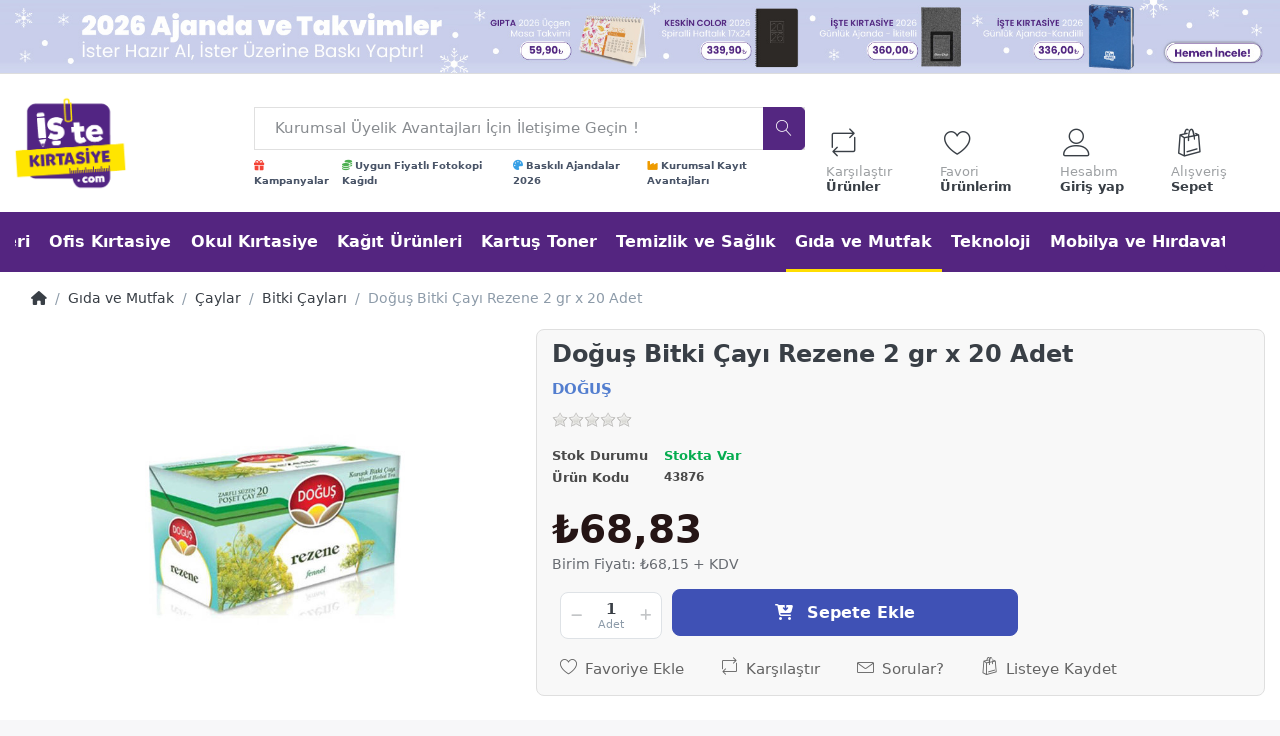

--- FILE ---
content_type: text/html; charset=utf-8
request_url: https://istekirtasiye.com/dogus-bitki-cayi-rezene-2-gr-20li/
body_size: 192837
content:
<!DOCTYPE html>
<html data-pnotify-firstpos1="0" lang="tr" dir="ltr">
<head>
    <meta charset="utf-8" />
    <meta name="viewport" content="width=device-width, initial-scale=1.0, maximum-scale=1.0, minimum-scale=1.0, user-scalable=no, viewport-fit=cover, shrink-to-fit=no" />
    <meta name="HandheldFriendly" content="true">
    <meta name="description" content="Doğuş Bitki Çayı Rezene 2 gr x 20 Adet en iyi fiyatla İşte Kırtasiye'de. Ofis ve okul ihtiyaçlarınız için DOĞUŞ ürünleri bir tıkla kapınızda" />
    <meta name="generator" content="Smartstore 5.0.5.0" />
    <meta property="sm:root" content="/" />
    <meta name='__rvt' content='CfDJ8DdEXe0Qfv5Mu1-zsE3PQM9HKgSYMKpqrUfYT_8tXPDg52QV92xJmlvDUu-XqMvTXmjGnrgRthT3T4OUJeYdgFEjBQaXkNpOsTzjk9bCPtGzmCZnpdBuUpqWIW-lsQMGZ8gEitVLivCV2CXEm_rTVSQ' />

    <meta name='accept-language' content='tr-TR'/><title itemprop="name">Doğuş Bitki Çayı Rezene 2 gr x 20 Adet - İşte Kırtasiye</title>

    


    <script>
    try {
        if (typeof navigator === 'undefined') navigator = {};
        html = document.documentElement;
        if (/Edge\/\d+/.test(navigator.userAgent)) { html.className += ' edge' }
        else if ('mozMatchesSelector' in html) { html.className += ' moz' }
        else if (/iPad|iPhone|iPod/.test(navigator.userAgent) && !window.MSStream) { html.className += ' ios' }
        else if ('webkitMatchesSelector' in html) { html.className += ' wkit' }
        else if (/constructor/i.test(window.HTMLElement)) { html.className += ' safari' };
        html.className += (this.top === this.window ? ' not-' : ' ') + 'framed';
    } catch (e) { }
</script>
    

    

    
        <link href="/bundle/css/site-common.css?v=w034UOibUVXul3HaH8dWEvhNZr0" rel="stylesheet" type="text/css" />
        <link rel="stylesheet" href="/css/slick.css" />
        <link rel="stylesheet" href="/css/slick-theme.css" />
    
    <link href="/themes/kirtasiye/theme.css?v=_fJYmI7A9TQP5Z50_igqiqaDxp0" rel="stylesheet" type="text/css" />


    
        <script src="/bundle/js/jquery.js?v=e2QHt7BRtBp3y_YfAEM5L88jGQY"></script>
    <script src='/Modules/Smartstore.ProductShowcases/js/slick.min.js'></script><link href='/Modules/Smartstore.ProductShowcases/css/slick.css' rel='stylesheet' crossorigin='anonymous'><link href='/Modules/Smartstore.ProductShowcases/css/slick-theme.css' rel='stylesheet' crossorigin='anonymous'><link href='/Modules/Smartstore.ProductShowcases/css/showcase.css' rel='stylesheet' crossorigin='anonymous'><!-- Meta Pixel Code -->
<script>
!function(f,b,e,v,n,t,s)
{if(f.fbq)return;n=f.fbq=function(){n.callMethod?
n.callMethod.apply(n,arguments):n.queue.push(arguments)};
if(!f._fbq)f._fbq=n;n.push=n;n.loaded=!0;n.version='2.0';
n.queue=[];t=b.createElement(e);t.async=!0;
t.src=v;s=b.getElementsByTagName(e)[0];
s.parentNode.insertBefore(t,s)}(window, document,'script',
'https://connect.facebook.net/en_US/fbevents.js');
fbq('init', '1246419549509928');
fbq('track', 'PageView');
</script>
<noscript><img height="1" width="1" style="display:none"
src="https://www.facebook.com/tr?id=1246419549509928&ev=PageView&noscript=1"
/></noscript>
<!-- End Meta Pixel Code -->
<script async src="https://static.sppopups.com/assets/loader.js" data-chats-widget-id="57a33088-4f18-44ba-bd24-0be66d9c1aba"></script><script data-origin="client-res">
	window.Res = {
"Common.Notification": "Uyar","Common.Close": "Kapat","Common.On": "A\u00E7\u0131k","Common.OK": "OK","Common.Cancel": "\u0130ptal et","Common.Off": "Kapal\u0131","Common.Exit": "\u00C7\u0131k\u0131\u015F","Common.CtrlKey": "Ctrl","Common.ShiftKey": "Vardiya","Common.AltKey": "Alt","Common.DelKey": "Del","Common.EnterKey": "Giri\u015F","Common.EscKey": "ESC","Products.Longdesc.More": "Daha fazla g\u00F6ster","Products.Longdesc.Less": "Daha az g\u00F6ster","Jquery.Validate.Email": "L\u00FCtfen ge\u00E7erli bir e-posta adresi giriniz.","Jquery.Validate.Required": "Bu alan gereklidir.","Jquery.Validate.Remote": "L\u00FCtfen bu alan\u0131 d\u00FCzeltin.","Jquery.Validate.Url": "L\u00FCtfen ge\u00E7erli bir URL giriniz.","Jquery.Validate.Date": "L\u00FCtfen ge\u00E7erli bir tarih giriniz.","Jquery.Validate.DateISO": "L\u00FCtfen ge\u00E7erli bir tarih (ISO) giriniz.","Jquery.Validate.Number": "L\u00FCtfen ge\u00E7erli bir say\u0131 giriniz.","Jquery.Validate.Digits": "L\u00FCtfen yaln\u0131zca rakam giriniz.","Jquery.Validate.Creditcard": "L\u00FCtfen ge\u00E7erli bir kredi kart\u0131 numaras\u0131 giriniz.","Jquery.Validate.Equalto": "L\u00FCtfen ayn\u0131 de\u011Feri tekrar giriniz.","Jquery.Validate.Maxlength": "L\u00FCtfen {0} karakterden fazla karakter girmeyiniz.","Jquery.Validate.Minlength": "L\u00FCtfen en az {0} karakter giriniz.","Jquery.Validate.Rangelength": "L\u00FCtfen karakter uzunlu\u011Fu {0} ile {1} aral\u0131\u011F\u0131nda olan bir de\u011Fer giriniz.","jquery.Validate.Range": "L\u00FCtfen {0} ile {1} aras\u0131nda bir de\u011Fer giriniz.","Jquery.Validate.Max": "L\u00FCtfen {0} de\u011Ferine e\u015Fit ya da {0} de\u011Ferinden k\u00FC\u00E7\u00FCk bir de\u011Fer giriniz.","Jquery.Validate.Min": "L\u00FCtfen {0} de\u011Ferine e\u015Fit ya da {0} de\u011Ferinden b\u00FCy\u00FCk bir de\u011Fer giriniz.","Admin.Common.AreYouSure": "Emin misiniz?","Admin.Common.AskToProceed": "Devam etmek ister misiniz?","FileUploader.Dropzone.Message": "Dosyalar\u0131 y\u00FCklemek i\u00E7in buraya b\u0131rak\u0131n veya t\u0131klay\u0131n","FileUploader.Dropzone.DictDefaultMessage": "Y\u00FCklemek i\u00E7in dosyalar\u0131 buraya b\u0131rak\u0131n","FileUploader.Dropzone.DictFallbackMessage": "Taray\u0131c\u0131n\u0131z drag\u0027n\u0027drop dosya y\u00FCklemelerini desteklemiyor.","FileUploader.Dropzone.DictFallbackText": "Eski g\u00FCnlerdeki gibi dosyalar\u0131n\u0131z\u0131 y\u00FCklemek i\u00E7in l\u00FCtfen a\u015Fa\u011F\u0131daki yedek formu kullan\u0131n.","FileUploader.Dropzone.DictFileTooBig": "Dosya \u00E7ok b\u00FCy\u00FCk ({{filesize}} MiB). Maks. Dosya boyutu: {{maxFilesize}} MiB.","FileUploader.Dropzone.DictInvalidFileType": "Bu t\u00FCrdeki dosyalar\u0131 y\u00FCkleyemezsiniz.","FileUploader.Dropzone.DictResponseError": "Sunucu {{statusCode}} koduyla yan\u0131t verdi.","FileUploader.Dropzone.DictCancelUpload": "Y\u00FCklemeyi iptal et","FileUploader.Dropzone.DictUploadCanceled": "Y\u00FCkleme iptal edildi.","FileUploader.Dropzone.DictCancelUploadConfirmation": "Bu y\u00FCklemeyi iptal etmek istedi\u011Finizden emin misiniz?","FileUploader.Dropzone.DictRemoveFile": "Dosyay\u0131 kald\u0131r","FileUploader.Dropzone.DictMaxFilesExceeded": "Ba\u015Fka dosya y\u00FCkleyemezsiniz.","FileUploader.StatusWindow.Uploading.File": "dosya y\u00FCkleniyor","FileUploader.StatusWindow.Uploading.Files": "dosyalar y\u00FCkleniyor","FileUploader.StatusWindow.Complete.File": "y\u00FCkleme tamamland\u0131","FileUploader.StatusWindow.Complete.Files": "y\u00FCklemeler tamamland\u0131","FileUploader.StatusWindow.Canceled.File": "y\u00FCkleme iptal edildi","FileUploader.StatusWindow.Canceled.Files": "y\u00FCklemeler iptal edildi",    };

    window.ClientId = "daa62a1f-bdc6-48b2-b671-d93bdfbd0050";
</script>

        <link as="font" rel="preload" href="/lib/fontastic/fonts/fontastic.woff" crossorigin />
        <link as="font" rel="preload" href="/lib/fa6/webfonts/fa-solid-900.woff2" crossorigin />
        <link as="font" rel="preload" href="/lib/fa6/webfonts/fa-regular-400.woff2" crossorigin />

    <link rel="canonical" href="https://istekirtasiye.com/dogus-bitki-cayi-rezene-2-gr-20li/" />
    <link as="image" rel="preload" href="//istekirtasiye.com/media/9102/content/logo-istekirtasiye.png" />
    <script src='/Modules/Smartstore.Google.Analytics/js/google-analytics.utils.js'></script>
<!--Google code for Analytics tracking--><script async src='https://www.googletagmanager.com/gtag/js?id=G-MZS6RNGRSB'></script><script>var gaProperty='G-MZS6RNGRSB';var disableStr='ga-disable-'+gaProperty;if(document.cookie.indexOf(disableStr+'=true')>-1){window[disableStr]=true;}
function gaOptout(){document.cookie=disableStr+'=true; expires=Thu, 31 Dec 2099 23:59:59 UTC; path=/';window[disableStr]=true;alert("Tracking is now disabled");}
window.dataLayer=window.dataLayer||[];function gtag(){window.dataLayer.push(arguments);}
gtag('js',new Date());gtag('consent','default',{'ad_storage':'granted','analytics_storage':'granted','ad_user_data':'granted','ad_personalization':'granted',});gtag('config','G-MZS6RNGRSB',{'anonymize_ip':true});gtag('config','GA_MEASUREMENT_ID',{'user_id':'daa62a1f-bdc6-48b2-b671-d93bdfbd0050'});let pdItem={entity_id:9130,item_id:'43876',item_name:'Doğuş Bitki Çayı Rezene 2 gr x 20 Adet',currency:'TRY',discount:'',index:0,item_category:'Gıda ve Mutfak',item_category2:'Çaylar',item_category3:'Bitki Çayları',price:68.15,item_brand:'DOĞUŞ',};let list={item_list_name:'product-detail',items:[pdItem]}
window.gaListDataStore.push(list);gtag('event','view_item',{currency:'TRY',value:68.15,items:[pdItem]});</script><script data-origin='globalization'>document.addEventListener('DOMContentLoaded', function () { if (Smartstore.globalization) { Smartstore.globalization.culture = {"name":"tr-TR","englishName":"Turkish (Turkey)","nativeName":"Türkçe (Türkiye)","isRTL":false,"language":"tr","numberFormat":{",":".",".":",","pattern":[1],"decimals":2,"groupSizes":[3],"+":"+","-":"-","NaN":"NaN","negativeInfinity":"-∞","positiveInfinity":"∞","percent":{",":".",".":",","pattern":[2,2],"decimals":2,"groupSizes":[3],"symbol":"%"},"currency":{",":".",".":",","pattern":[1,0],"decimals":2,"groupSizes":[3],"symbol":"₺"}},"dateTimeFormat":{"calendarName":"Miladi Takvim","/":".",":":":","firstDay":1,"twoDigitYearMax":2029,"AM":["ÖÖ","öö","ÖÖ"],"PM":["ÖS","ös","ÖS"],"days":{"names":["Pazar","Pazartesi","Salı","Çarşamba","Perşembe","Cuma","Cumartesi"],"namesAbbr":["Paz","Pzt","Sal","Çar","Per","Cum","Cmt"],"namesShort":["P","P","S","Ç","P","C","C"]},"months":{"names":["Ocak","Şubat","Mart","Nisan","Mayıs","Haziran","Temmuz","Ağustos","Eylül","Ekim","Kasım","Aralık",""],"namesAbbr":["Oca","Şub","Mar","Nis","May","Haz","Tem","Ağu","Eyl","Eki","Kas","Ara",""]},"patterns":{"d":"d.MM.yyyy","D":"d MMMM yyyy dddd","t":"HH:mm","T":"HH:mm:ss","g":"d.MM.yyyy HH:mm","G":"d.MM.yyyy HH:mm:ss","f":"d MMMM yyyy dddd HH:mm:ss","F":"d MMMM yyyy dddd HH:mm:ss","M":"d MMMM","Y":"MMMM yyyy","u":"yyyy'-'MM'-'dd HH':'mm':'ss'Z'"}}}; }; });</script><meta property='sm:pagedata' content='{"type":"category","id":"300","menuItemId":34,"entityId":300,"parentId":197}' /><meta name='robots' content='follow, index, max-snippet:-1, max-video-preview:-1, max-image-preview:large' />
    <meta property='og:site_name' content='İşte Kırtasiye' />
    <meta property='og:site' content='https://istekirtasiye.com/' />
    <meta property='og:url' content='https://istekirtasiye.com/dogus-bitki-cayi-rezene-2-gr-20li/' />
    <meta property='og:type' content='product' />
    <meta property='og:title' content='Doğuş Bitki Çayı Rezene 2 gr x 20 Adet' />
    <meta property='twitter:card' content='summary' />
    <meta property='twitter:title' content='Doğuş Bitki Çayı Rezene 2 gr x 20 Adet' />

        <meta property='og:description' content='Doğuş Bitki Çayı Rezene 2 gr x 20 Adet en iyi fiyatla İşte Kırtasiye&amp;#x27;de. Ofis ve okul ihtiyaçlarınız için DOĞUŞ ürünleri bir tıkla kapınızda' />
        <meta property='twitter:description' content='Doğuş Bitki Çayı Rezene 2 gr x 20 Adet en iyi fiyatla İşte Kırtasiye&amp;#x27;de. Ofis ve okul ihtiyaçlarınız için DOĞUŞ ürünleri bir tıkla kapınızda' />

        <meta property='og:image' content='https://istekirtasiye.com/media/4724/catalog/dogus-bitki-cayi-rezene-2-gr-20li-115714-91-K-4724.jpg' />
        <meta property='og:image:type' content='image/jpg' />
        <meta property='twitter:image' content='https://istekirtasiye.com/media/4724/catalog/dogus-bitki-cayi-rezene-2-gr-20li-115714-91-K-4724.jpg' />
            <meta property='og:image:alt' content='Doğuş Bitki Çayı Rezene 2 gr x 20 Adet' />
            <meta property='twitter:image:alt' content='Doğuş Bitki Çayı Rezene 2 gr x 20 Adet' />
            <meta property='og:image:width' content='800' />
            <meta property='og:image:height' content='800' />

    


    
    
    


    <script src="/js/smartstore.globalization.adapter.js"></script>

    

    <link rel="shortcut icon" href='//istekirtasiye.com/media/9103/content/favicon.ico?v=5.0' />

    <!-- png icons -->
        <link rel="icon" type="image/png" sizes="16x16" href="//istekirtasiye.com/media/10845/content/196x196.png?size=16" />
        <link rel="icon" type="image/png" sizes="32x32" href="//istekirtasiye.com/media/10845/content/196x196.png?size=32" />
        <link rel="icon" type="image/png" sizes="96x96" href="//istekirtasiye.com/media/10845/content/196x196.png?size=96" />
        <link rel="icon" type="image/png" sizes="196x196" href="//istekirtasiye.com/media/10845/content/196x196.png?size=196" />


    <!-- Apple touch icons -->
        <link rel="icon" type="image/png" sizes="57x57" href="//istekirtasiye.com/media/10847/content/180x180.png?size=57" />
        <link rel="icon" type="image/png" sizes="60x60" href="//istekirtasiye.com/media/10847/content/180x180.png?size=60" />
        <link rel="icon" type="image/png" sizes="72x72" href="//istekirtasiye.com/media/10847/content/180x180.png?size=72" />
        <link rel="icon" type="image/png" sizes="76x76" href="//istekirtasiye.com/media/10847/content/180x180.png?size=76" />
        <link rel="icon" type="image/png" sizes="114x114" href="//istekirtasiye.com/media/10847/content/180x180.png?size=114" />
        <link rel="icon" type="image/png" sizes="120x120" href="//istekirtasiye.com/media/10847/content/180x180.png?size=120" />
        <link rel="icon" type="image/png" sizes="144x144" href="//istekirtasiye.com/media/10847/content/180x180.png?size=144" />
        <link rel="icon" type="image/png" sizes="152x152" href="//istekirtasiye.com/media/10847/content/180x180.png?size=152" />
        <link rel="icon" type="image/png" sizes="180x180" href="//istekirtasiye.com/media/10847/content/180x180.png?size=180" />

    <!-- Microsoft tiles -->
    <meta name="msapplication-TileImage" content="//istekirtasiye.com/media/10846/content/310x310.png?size=144">
    <meta name="msapplication-config" content="/browserconfig.xml" />

</head>

<body class="lyt-cols-1">

    
    


<div id="page">
    <div class="canvas-blocker canvas-slidable"></div>

    <div class="page-main canvas-slidable">

        <header id="header">
            


                <center>
                    <a href="https://istekirtasiye.com/defter-ve-ajandalar/">
                        <img src="///istekirtasiye.com/media/22435/catalog/ajandalar-gif-banner.jpg" class="header-showcase-img" alt="2026 Ajandalar" caption="false">
                    </a>
                </center>



            <div class="menubar-section d-none d-lg-block menubar-light">
                <div class="container menubar-container">
                    



                </div>
            </div>
            <section>
                <div class="spacer">
                    <div class="triggers">
                        <div class="logo-container">
                            <div class="shopbar-section shopbar-light">
                                <div class="container shopbar-container">
                                    
<div class="shopbar">
    <div class="shopbar-col-group shopbar-col-group-brand">
        <div class="shopbar-col shop-logo">
            
<a class="brand" href="/">
        <div style="display:flex;">
            

            

            <img src='//istekirtasiye.com/media/9102/content/logo-istekirtasiye.png' alt="İşte Kırtasiye" title="İşte Kırtasiye" class="img-fluid" width="250" height="205" />

            
        </div>
</a>

        </div>
        <div class="shopbar-col shopbar-search pd-mt1" style="align-items:baseline;">
            
                


<form action="/search/" class="instasearch-form" method="get">
    <input type="text" class="instasearch-term form-control" name="q" placeholder="Kurumsal Üyelik Avantajları İçin İletişime Geçin !" data-instasearch="true" data-minlength="2" data-showthumbs="true" data-url="/instantsearch/" data-origin="Search/Search" autocomplete="off" />

    <button type="submit" class="btn btn-primary btn-icon instasearch-button" title="Arama" style="background-color: #542781; border-color: #542781;">
        <i class="icm icm-magnifier instasearch-icon"></i>
    </button>

    <div class="instasearch-drop">
        <div class="instasearch-drop-body clearfix"></div>
    </div>
    
</form>




<div class="cms-menu cms-menu-navbar" data-menu-name="searchbox menu">
    <div class="megamenu-nav megamenu-nav--prev alpha">
        <a href="#" class="megamenu-nav-btn btn btn-icon"><i class="far fa-chevron-left"></i></a>
    </div>

    <ul class="navbar-nav flex-row flex-nowrap" id="menu-main">
            <li id="main-nav-item-3781789591" data-id="3781789591" class="nav-item" title="Sürpriz Hediye ve Kampanyalar">
                <a href="/kampanyalar/" class="nav-link menu-link">
                        <i class="fa fa-gift text-danger"></i>


                    <span>Kampanyalar</span>
                </a>
            </li>
            <li id="main-nav-item-7329705881" data-id="7329705881" class="nav-item" title="A4 Fotokopi Kağıtları">
                <a href="https://istekirtasiye.com/fotokopi-kagitlari/" class="nav-link menu-link">
                        <i class="fa fa-coins text-success"></i>


                    <span>Uygun Fiyatlı Fotokopi Kağıdı</span>
                </a>
            </li>
            <li id="main-nav-item-2634478531" data-id="2634478531" class="nav-item" title="Size Özel Baskılı Ajandalar">
                <a href="https://istekirtasiye.com/baskili-2026-gunluk-ajanda-kandilli/" class="nav-link menu-link">
                        <i class="fas fa-palette text-info"></i>


                    <span>Baskılı Ajandalar 2026</span>
                </a>
            </li>
            <li id="main-nav-item-5911145197" data-id="5911145197" class="nav-item" title="Kurumsal müşterimiz olun, sayısız avantajlardan yararlanın.">
                <a href="https://istekirtasiye.com/Kurumsal/Hosgeldin/" class="nav-link menu-link">
                        <i class="fa fa-industry text-warning"></i>


                    <span>Kurumsal Kayıt Avantajları</span>
                </a>
            </li>

    </ul>

    <div class="megamenu-nav megamenu-nav--next omega">
        <a href="#" class="megamenu-nav-btn btn btn-icon"><i class="far fa-chevron-right"></i></a>
    </div>
</div>
            
        </div>
    </div>

    <div class="shopbar-col-group shopbar-col-group-tools">
        


<div class="shopbar-col shopbar-tools" data-summary-href="/shoppingcart/cartsummary/?cart=True&amp;wishlist=True&amp;compare=True">

    <div class="shopbar-tool d-lg-none" id="shopbar-menu">
        <a class="shopbar-button" href="#" data-toggle="offcanvas" data-autohide="true" data-placement="left" data-fullscreen="false" data-disablescrolling="true" data-target="#offcanvas-menu">
            <span class="shopbar-button-icon">
                <i class="icm icm-menu"></i>
            </span>
            <span class="shopbar-button-label-sm">
                Menü
            </span>
        </a>
    </div>

    

    <div class="shopbar-tool d-lg-none d-none" id="shopbar-user">
        <a class="shopbar-button" href="/login/">
            <span class="shopbar-button-icon">
                <i class="icm icm-user"></i>
            </span>
            <span class="shopbar-button-label-sm">
                Giriş yap
            </span>
        </a>
    </div>

    <div class="shopbar-tool" id="shopbar-compare" data-target="#compare-tab">
        <a class="shopbar-button navbar-toggler" data-toggle="offcanvas" data-summary-href="/shoppingcart/cartsummary/?compare=True" data-autohide="true" data-placement="right" data-fullscreen="false" data-disablescrolling="true" data-target="#offcanvas-cart" href="/compareproducts/">
            <span class="shopbar-button-icon">
                <i class="icm icm-repeat"></i>
                <span class='badge badge-pill label-cart-amount badge-warning' data-bind-to="CompareItemsCount" style="display: none">
                    0
                </span>
            </span>
            <span class="shopbar-button-label">
                <span>Karşılaştır</span><br />
                <strong>Ürünler</strong>
            </span>
            <span class="shopbar-button-label-sm">
                Karşılaştır
            </span>
        </a>
    </div>

    <div class="shopbar-tool" id="shopbar-wishlist" data-target="#wishlist-tab">
        <a class="shopbar-button navbar-toggler" data-toggle="offcanvas" data-summary-href="/shoppingcart/cartsummary/?wishlist=True" data-autohide="true" data-placement="right" data-fullscreen="false" data-disablescrolling="true" data-target="#offcanvas-cart" href="/wishlist/">
            <span class="shopbar-button-icon">
                <i class="icm icm-heart"></i>
                <span class='badge badge-pill label-cart-amount badge-warning' data-bind-to="WishlistItemsCount" style="display: none">
                    0
                </span>
            </span>
            <span class="shopbar-button-label">
                <span>Favori</span><br />
                <strong>Ürünlerim</strong>
            </span>
            <span class="shopbar-button-label-sm">
                Favori Ürünlerim
            </span>
        </a>
    </div>

    <div class="shopbar-tool" id="shopbar-user">
        <div class="dropdown show">
            <a href="/login/" class="shopbar-button navbar-toggler " href="/login" role="button" id="dropdownMenuLink" data-toggle="dropdown" aria-haspopup="true" aria-expanded="false">
                <span class="shopbar-button-icon">
                    <i class="icm icm-user"></i>
                </span>
                    <span class="shopbar-button-label">
                        <span>Hesabım</span><br />
                        <strong>Giriş yap</strong>
                    </span>
                    <span class="shopbar-button-label-sm">
                        Giriş yap
                    </span>
            </a>

            <div class="dropdown-menu" aria-labelledby="dropdownMenuLink">
                    <a class="dropdown-item" href="/login/" rel="nofollow"> <i class="fas fa-right-to-bracket"></i> Bireysel Giriş</a>
                    <a class="dropdown-item" href="/kurumsal/giris/" rel="nofollow"> <i class="far fa-briefcase"></i> Kurumsal Giriş</a>
                    <a class="dropdown-item" href="/register/" rel="nofollow"> <i class="far fa-user-plus"></i> Üye Ol</a>
            </div>
        </div>
    </div>

    <div class="shopbar-tool" id="shopbar-cart" data-target="#cart-tab">
        <a class="shopbar-button navbar-toggler" data-toggle="offcanvas" data-summary-href="/shoppingcart/cartsummary/?cart=True" data-autohide="true" data-placement="right" data-fullscreen="false" data-disablescrolling="true" data-target="#offcanvas-cart" href="/cart/">
            <span class="shopbar-button-icon">
                <i class="icm icm-bag"></i>
                <span class='badge badge-pill label-cart-amount badge-warning' data-bind-to="CartItemsCount" style="display: none">
                    0
                </span>
            </span>
            <span class="shopbar-button-label">
                <span>Alışveriş</span><br />
                <strong>Sepet</strong>
            </span>
            <span class="shopbar-button-label-sm">
                Sepet
            </span>
        </a>
    </div>


    <nav class="mobile-nav hide" id="mobile-nav">
        <a href="/" class="bloc-icon">
            <i class="icm icm-home"></i>
            <div>Anasayfa</div>
        </a>
        <a class="bloc-icon" href="#" data-toggle="offcanvas" data-autohide="true" data-placement="left" data-fullscreen="false" data-disablescrolling="true" data-target="#offcanvas-menu">
            <i class="icm icm-menu"></i>
            <div>Kategoriler</div>
        </a>
        <div class="shopbar-tool bloc-icon" id="shopbar-cart" data-target="#cart-tab" style="margin-top:4px;">
            <a class="shopbar-button navbar-toggler" data-toggle="offcanvas" data-summary-href="/shoppingcart/cartsummary/?cart=True" data-autohide="true" data-placement="right" data-fullscreen="false" data-disablescrolling="true" data-target="#offcanvas-cart" href="/cart/">
                <span class="shopbar-button-icon">
                    <i class="icm icm-bag"></i>
                    <span class='badge badge-pill label-cart-amount badge-warning' data-bind-to="CartItemsCount" style="display: none">
                        0
                    </span>
                </span>
                    <span class="shopbar-button-label custom-text-style-cart">
                    <span>Alışveriş</span><br />
                    <strong>Sepet</strong>
                </span>
                    <span class="shopbar-button-label-sm custom-text-style-cart">
                    Sepet
                </span>
            </a>
        </div>
             <a href="/login/" class="bloc-icon">
                <i class="icm icm-user"></i>
                <div>Hesabım</div>
            </a>
       
    </nav>

    <script>
        var myID = document.getElementById("mobile-nav");
        var myScrollFunc = function () {
            var y = window.scrollY;
            if (y >= 800) {
                myID.classList.remove("hide");
                myID.classList.add("show");
            } else if (y <= 500) {
                myID.classList.remove("show");
                myID.classList.add("hide");
            }
        };
        window.addEventListener("scroll", myScrollFunc);
    </script>
    
</div>




    </div>
</div>
                                </div>
                            </div>
                            <div class="megamenu-section d-none d-lg-block">
                                <nav class="navbar navbar-light">
                                    <div class="container megamenu-container">
                                        



<style type="text/css">
    .mega-menu-dropdown { min-height: 0px; }
</style>


<div class="mainmenu megamenu megamenu-blend--next">
    



<div class="cms-menu cms-menu-navbar" data-menu-name="main">
    <div class="megamenu-nav megamenu-nav--prev alpha">
        <a href="#" class="megamenu-nav-btn btn btn-icon"><i class="far fa-chevron-left"></i></a>
    </div>

    <ul class="navbar-nav flex-row flex-nowrap" id="menu-main">
            
            <li id="main-nav-item-806702" data-id="806702" class="nav-item dropdown-submenu">
                <a href="/online-matbaa/" aria-expanded="false" class="nav-link menu-link" data-target="#dropdown-menu-806702">


                    <span>Baskı Çözümleri</span>
                </a>
            </li>
            <li id="main-nav-item-806762" data-id="806762" class="nav-item dropdown-submenu">
                <a href="/ofis-kirtasiye/" aria-expanded="false" class="nav-link menu-link" data-target="#dropdown-menu-806762">


                    <span>Ofis Kırtasiye</span>
                </a>
            </li>
            <li id="main-nav-item-806851" data-id="806851" class="nav-item dropdown-submenu">
                <a href="/kirtasiye-malzemeleri/" aria-expanded="false" class="nav-link menu-link" data-target="#dropdown-menu-806851">


                    <span>Okul Kırtasiye</span>
                </a>
            </li>
            <li id="main-nav-item-806938" data-id="806938" class="nav-item dropdown-submenu">
                <a href="/kagit-urunleri/" aria-expanded="false" class="nav-link menu-link" data-target="#dropdown-menu-806938">


                    <span>Kağıt Ürünleri</span>
                </a>
            </li>
            <li id="main-nav-item-806978" data-id="806978" class="nav-item dropdown-submenu">
                <a href="/kartus-toner/" aria-expanded="false" class="nav-link menu-link" data-target="#dropdown-menu-806978">


                    <span>Kartuş Toner</span>
                </a>
            </li>
            <li id="main-nav-item-807000" data-id="807000" class="nav-item dropdown-submenu">
                <a href="/temizlik-urunleri/" aria-expanded="false" class="nav-link menu-link" data-target="#dropdown-menu-807000">


                    <span>Temizlik ve Sağlık</span>
                </a>
            </li>
            <li id="main-nav-item-807046" data-id="807046" class="nav-item dropdown-submenu expanded">
                <a href="/gida-urunleri/" aria-expanded="false" class="nav-link menu-link" data-target="#dropdown-menu-807046">


                    <span>Gıda ve Mutfak</span>
                </a>
            </li>
            <li id="main-nav-item-807103" data-id="807103" class="nav-item dropdown-submenu">
                <a href="/teknoloji-urunleri/" aria-expanded="false" class="nav-link menu-link" data-target="#dropdown-menu-807103">


                    <span>Teknoloji</span>
                </a>
            </li>
            <li id="main-nav-item-807167" data-id="807167" class="nav-item dropdown-submenu">
                <a href="/mobilya-ve-hirdavat/" aria-expanded="false" class="nav-link menu-link" data-target="#dropdown-menu-807167">


                    <span>Mobilya ve Hırdavat</span>
                </a>
            </li>
            <li id="main-nav-item-807252" data-id="807252" class="nav-item">
                <a href="/indirimli-urunler/" class="nav-link menu-link">


                    <span>İndirimli Ürünler</span>
                </a>
            </li>

    </ul>

    <div class="megamenu-nav megamenu-nav--next omega">
        <a href="#" class="megamenu-nav-btn btn btn-icon"><i class="far fa-chevron-right"></i></a>
    </div>
</div>
</div>

<div class="megamenu-dropdown-container container" style="--y: 16px">
        <div id="dropdown-menu-806702" data-id="806702"
             data-entity-id="353"
             data-entity-name="Category"
             data-display-rotator="false">
            <div class="dropdown-menu mega-menu-dropdown">

                


                <div class="row mega-menu-dropdown-row" style="flex-wrap: unset!important;">
                        <div class="col-md-3 col-sm-6 text-md-center megamenu-cat-img">
                            <img src="//istekirtasiye.com/media/14859/catalog/abaskilixr-42.png?size=512" alt="Baskı Çözümleri" loading="lazy" />

                            <div class="below-preview-pic-text text-left">
                                
                            </div>
                        </div>

                    <div class="col-md-3 col-sm-6">
                            <a href="/baskili-bayraklar/" id="dropdown-heading-806703" data-id="806703" class="mega-menu-dropdown-heading">
                                <span>Bayraklar</span>

                            </a>
            <span class="mega-menu-subitem-wrap row m-0">
                <a href="/gonder-bayrak/" id="megamenu-subitem-806704" data-id="806704" class="mega-menu-subitem">
                    <span>Gönder Bayrak</span>
                </a>
            </span>
            <span class="mega-menu-subitem-wrap row m-0">
                <a href="/baskili-masa-bayragi/" id="megamenu-subitem-806705" data-id="806705" class="mega-menu-subitem">
                    <span>Masa Bayrağı</span>
                </a>
            </span>
            <span class="mega-menu-subitem-wrap row m-0">
                <a href="/turk-bayraklari-2/" id="megamenu-subitem-806706" data-id="806706" class="mega-menu-subitem">
                    <span>Türk Bayrakları</span>
                </a>
            </span>
                <a class='mega-menu-subitem more-link' href="/baskili-bayraklar/">Tümünü Gör</a>
                            <a href="/matbaa-hizmetleri/" id="dropdown-heading-806708" data-id="806708" class="mega-menu-dropdown-heading">
                                <span>Matbaa Hizmetleri</span>

                            </a>
            <span class="mega-menu-subitem-wrap row m-0">
                <a href="/kartvizit/" id="megamenu-subitem-806709" data-id="806709" class="mega-menu-subitem">
                    <span>Kartvizitler</span>
                </a>
            </span>
            <span class="mega-menu-subitem-wrap row m-0">
                <a href="/matbaa-urunleri/" id="megamenu-subitem-806716" data-id="806716" class="mega-menu-subitem">
                    <span>Matbaa Ürünleri</span>
                </a>
            </span>
            <span class="mega-menu-subitem-wrap row m-0">
                <a href="/el-ilani-ve-brosur/" id="megamenu-subitem-806717" data-id="806717" class="mega-menu-subitem">
                    <span>El İlanı Ve Broşür</span>
                </a>
            </span>
                <a class='mega-menu-subitem more-link' href="/matbaa-hizmetleri/">Tümünü Gör</a>
                                </div><div class="col-md-3 col-sm-6">
                            <a href="/ic-dis-mekan-baskilari/" id="dropdown-heading-806725" data-id="806725" class="mega-menu-dropdown-heading">
                                <span>İç / Dış Mekan Baskıları</span>

                            </a>
            <span class="mega-menu-subitem-wrap row m-0">
                <a href="/branda-baski/" id="megamenu-subitem-806726" data-id="806726" class="mega-menu-subitem">
                    <span>Branda Baskı</span>
                </a>
            </span>
            <span class="mega-menu-subitem-wrap row m-0">
                <a href="/roll-up-banner-85x200-cm/" id="megamenu-subitem-806727" data-id="806727" class="mega-menu-subitem">
                    <span>Roll Up</span>
                </a>
            </span>
            <span class="mega-menu-subitem-wrap row m-0">
                <a href="/display-urunleri/" id="megamenu-subitem-806728" data-id="806728" class="mega-menu-subitem">
                    <span>Display Ürünleri</span>
                </a>
            </span>
                <a class='mega-menu-subitem more-link' href="/ic-dis-mekan-baskilari/">Tümünü Gör</a>
                            <a href="/kurumsal-urunler/" id="dropdown-heading-806739" data-id="806739" class="mega-menu-dropdown-heading">
                                <span>Kurumsal Ürünler</span>

                            </a>
            <span class="mega-menu-subitem-wrap row m-0">
                <a href="/ikaz-yelegi-baskilari/" id="megamenu-subitem-806740" data-id="806740" class="mega-menu-subitem">
                    <span>İkaz Yeleği Baskıları</span>
                </a>
            </span>
            <span class="mega-menu-subitem-wrap row m-0">
                <a href="/odul-plaketleri/" id="megamenu-subitem-806741" data-id="806741" class="mega-menu-subitem">
                    <span>Ödül Plaketleri</span>
                </a>
            </span>
            <span class="mega-menu-subitem-wrap row m-0">
                <a href="/yaka-kartlari/" id="megamenu-subitem-806742" data-id="806742" class="mega-menu-subitem">
                    <span>Yaka Kartları</span>
                </a>
            </span>
                <a class='mega-menu-subitem more-link' href="/kurumsal-urunler/">Tümünü Gör</a>
                                </div><div class="col-md-3 col-sm-6">
                            <a href="/promosyon/" id="dropdown-heading-806744" data-id="806744" class="mega-menu-dropdown-heading">
                                <span>Promosyon Ürünleri</span>

                            </a>
            <span class="mega-menu-subitem-wrap row m-0">
                <a href="/baskili-kupalar/" id="megamenu-subitem-806745" data-id="806745" class="mega-menu-subitem">
                    <span>Baskılı Kupalar</span>
                </a>
            </span>
            <span class="mega-menu-subitem-wrap row m-0">
                <a href="/baskili-ajanda-defterler/" id="megamenu-subitem-806748" data-id="806748" class="mega-menu-subitem">
                    <span>Baskılı Ajanda / Defterler</span>
                </a>
            </span>
            <span class="mega-menu-subitem-wrap row m-0">
                <a href="/baskili-termoslar/" id="megamenu-subitem-806749" data-id="806749" class="mega-menu-subitem">
                    <span>Baskılı Termoslar</span>
                </a>
            </span>
                <a class='mega-menu-subitem more-link' href="/promosyon/">Tümünü Gör</a>
                            <a href="/sticker-etiket-baski/" id="dropdown-heading-806756" data-id="806756" class="mega-menu-dropdown-heading">
                                <span>Sticker Etiket Baskı</span>

                            </a>
            <span class="mega-menu-subitem-wrap row m-0">
                <a href="/sticker-etiket-kuse/" id="megamenu-subitem-806757" data-id="806757" class="mega-menu-subitem">
                    <span>Kuşe Sticker Etiket</span>
                </a>
            </span>
            <span class="mega-menu-subitem-wrap row m-0">
                <a href="/sticker-etiket-seffaf/" id="megamenu-subitem-806758" data-id="806758" class="mega-menu-subitem">
                    <span>Şeffaf Sticker Etiket</span>
                </a>
            </span>
            <span class="mega-menu-subitem-wrap row m-0">
                <a href="/soguk-dtf-baski-2/" id="megamenu-subitem-806759" data-id="806759" class="mega-menu-subitem">
                    <span>Soğuk DTF UV Baskı</span>
                </a>
            </span>
                <a class='mega-menu-subitem more-link' href="/sticker-etiket-baski/">Tümünü Gör</a>
                    </div>

                </div>

                    
            </div>
        </div>
        <div id="dropdown-menu-806762" data-id="806762"
             data-entity-id="8"
             data-entity-name="Category"
             data-display-rotator="false">
            <div class="dropdown-menu mega-menu-dropdown comma-separated">

                


                <div class="row mega-menu-dropdown-row" style="flex-wrap: unset!important;">

                    <div class="col-md-3 col-sm-6">
                            <a href="/dosyalama-ve-arsivleme/" id="dropdown-heading-806763" data-id="806763" class="mega-menu-dropdown-heading">
                                <span>Dosyalama ve Arşivleme</span>

                            </a>
            <div class="inline-container">
            <span class="mega-menu-subitem-wrap row m-0">
                <a href="/plastik-klasorler/" id="megamenu-subitem-806764" data-id="806764" class="mega-menu-subitem">
                    <span>Plastik Klasörler</span>
                </a>
            </span>
            <span class="mega-menu-subitem-wrap row m-0">
                <a href="/karton-klasorler/" id="megamenu-subitem-806765" data-id="806765" class="mega-menu-subitem">
                    <span>Karton Klasörler</span>
                </a>
            </span>
            <span class="mega-menu-subitem-wrap row m-0">
                <a href="/poset-dosyalar/" id="megamenu-subitem-806766" data-id="806766" class="mega-menu-subitem">
                    <span>Poşet Dosyalar</span>
                </a>
            </span>
            <span class="mega-menu-subitem-wrap row m-0">
                <a href="/telli-dosyalar/" id="megamenu-subitem-806767" data-id="806767" class="mega-menu-subitem">
                    <span>Telli Dosyalar</span>
                </a>
            </span>
            <span class="mega-menu-subitem-wrap row m-0">
                <a href="/askili-dosyalar/" id="megamenu-subitem-806768" data-id="806768" class="mega-menu-subitem">
                    <span>Askılı Dosyalar</span>
                </a>
            </span>
            <span class="mega-menu-subitem-wrap row m-0">
                <a href="/magazinlikler/" id="megamenu-subitem-806769" data-id="806769" class="mega-menu-subitem">
                    <span>Magazinlikler</span>
                </a>
            </span>
                <a class='mega-menu-subitem more-link' href="/dosyalama-ve-arsivleme/">Tümünü Gör</a>
            </div>
                            <a href="/masaustu-ofis-gerecleri/" id="dropdown-heading-806780" data-id="806780" class="mega-menu-dropdown-heading">
                                <span>Masaüstü Ofis Gereçleri</span>

                            </a>
            <div class="inline-container">
            <span class="mega-menu-subitem-wrap row m-0">
                <a href="/zimbalar/" id="megamenu-subitem-806781" data-id="806781" class="mega-menu-subitem">
                    <span>Zımba Makineleri</span>
                </a>
            </span>
            <span class="mega-menu-subitem-wrap row m-0">
                <a href="/zimbateli-sokucu/" id="megamenu-subitem-806782" data-id="806782" class="mega-menu-subitem">
                    <span>Zımba Teli ve Sökücüleri</span>
                </a>
            </span>
            <span class="mega-menu-subitem-wrap row m-0">
                <a href="/delgecler/" id="megamenu-subitem-806783" data-id="806783" class="mega-menu-subitem">
                    <span>Delgeçler</span>
                </a>
            </span>
            <span class="mega-menu-subitem-wrap row m-0">
                <a href="/daksiller-serit-siliciler-sivi-duzelticiler/" id="megamenu-subitem-806784" data-id="806784" class="mega-menu-subitem">
                    <span>Daksil ve Şerit Siliciler </span>
                </a>
            </span>
            <span class="mega-menu-subitem-wrap row m-0">
                <a href="/sivi-sprey-yapistirici/" id="megamenu-subitem-806785" data-id="806785" class="mega-menu-subitem">
                    <span>Sıvı ve Sprey Yapıştırıcı</span>
                </a>
            </span>
            <span class="mega-menu-subitem-wrap row m-0">
                <a href="/evrak-raflari/" id="megamenu-subitem-806786" data-id="806786" class="mega-menu-subitem">
                    <span>Evrak Rafları</span>
                </a>
            </span>
                <a class='mega-menu-subitem more-link' href="/masaustu-ofis-gerecleri/">Tümünü Gör</a>
            </div>
                                </div><div class="col-md-3 col-sm-6">
                            <a href="/gonderi-ve-paketleme/" id="dropdown-heading-806802" data-id="806802" class="mega-menu-dropdown-heading">
                                <span>Gönderi ve Paketleme</span>

                            </a>
            <div class="inline-container">
            <span class="mega-menu-subitem-wrap row m-0">
                <a href="/koli-bandi/" id="megamenu-subitem-806803" data-id="806803" class="mega-menu-subitem">
                    <span>Koli Bandı</span>
                </a>
            </span>
            <span class="mega-menu-subitem-wrap row m-0">
                <a href="/koli-bandi-makinesi/" id="megamenu-subitem-806804" data-id="806804" class="mega-menu-subitem">
                    <span>Koli Bandı Makinesi</span>
                </a>
            </span>
            <span class="mega-menu-subitem-wrap row m-0">
                <a href="/koli-kalemleri/" id="megamenu-subitem-806805" data-id="806805" class="mega-menu-subitem">
                    <span>Koli Kalemleri</span>
                </a>
            </span>
            <span class="mega-menu-subitem-wrap row m-0">
                <a href="/maket-bicaklari-falcatalar/" id="megamenu-subitem-806806" data-id="806806" class="mega-menu-subitem">
                    <span>Maket Bıçakları ve Falçatalar</span>
                </a>
            </span>
            <span class="mega-menu-subitem-wrap row m-0">
                <a href="/maket-bicagi-yedekleri/" id="megamenu-subitem-806807" data-id="806807" class="mega-menu-subitem">
                    <span>Maket Bıçağı Yedekleri</span>
                </a>
            </span>
            <span class="mega-menu-subitem-wrap row m-0">
                <a href="/kilitli-posetler/" id="megamenu-subitem-806808" data-id="806808" class="mega-menu-subitem">
                    <span>Kilitli Poşetler</span>
                </a>
            </span>
                <a class='mega-menu-subitem more-link' href="/gonderi-ve-paketleme/">Tümünü Gör</a>
            </div>
                            <a href="/sunum-ve-planlama/" id="dropdown-heading-806813" data-id="806813" class="mega-menu-dropdown-heading">
                                <span>Sunum ve Planlama</span>

                            </a>
            <div class="inline-container">
            <span class="mega-menu-subitem-wrap row m-0">
                <a href="/laminasyon-filmleri/" id="megamenu-subitem-806814" data-id="806814" class="mega-menu-subitem">
                    <span>Laminasyon Filmleri</span>
                </a>
            </span>
            <span class="mega-menu-subitem-wrap row m-0">
                <a href="/cilt-kapaklari/" id="megamenu-subitem-806815" data-id="806815" class="mega-menu-subitem">
                    <span>Cilt Kapakları</span>
                </a>
            </span>
            <span class="mega-menu-subitem-wrap row m-0">
                <a href="/yazi-tahtalari/" id="megamenu-subitem-806816" data-id="806816" class="mega-menu-subitem">
                    <span>Yazı Tahtaları</span>
                </a>
            </span>
            <span class="mega-menu-subitem-wrap row m-0">
                <a href="/mantar-panolar/" id="megamenu-subitem-806817" data-id="806817" class="mega-menu-subitem">
                    <span>Mantar Panolar</span>
                </a>
            </span>
            <span class="mega-menu-subitem-wrap row m-0">
                <a href="/spiraller-ve-ucgen-profiller/" id="megamenu-subitem-806818" data-id="806818" class="mega-menu-subitem">
                    <span>Spiraller ve Üçgen Profiller</span>
                </a>
            </span>
                    </div></div><div class="col-md-3 col-sm-6"><div class="empty">
            </div>
                            <a href="/yazi-gerecleri-kalemler/" id="dropdown-heading-806819" data-id="806819" class="mega-menu-dropdown-heading">
                                <span>Yazı Gereçleri / Kalemler </span>

                            </a>
            <div class="inline-container">
            <span class="mega-menu-subitem-wrap row m-0">
                <a href="/tukenmez-kalemler/" id="megamenu-subitem-806820" data-id="806820" class="mega-menu-subitem">
                    <span>Tükenmez Kalemler</span>
                </a>
            </span>
            <span class="mega-menu-subitem-wrap row m-0">
                <a href="/roller-ve-jel-kalemler/" id="megamenu-subitem-806821" data-id="806821" class="mega-menu-subitem">
                    <span>Roller ve Jel Kalemler</span>
                </a>
            </span>
            <span class="mega-menu-subitem-wrap row m-0">
                <a href="/fosforlu-kalemler/" id="megamenu-subitem-806822" data-id="806822" class="mega-menu-subitem">
                    <span>Fosforlu Kalemler</span>
                </a>
            </span>
            <span class="mega-menu-subitem-wrap row m-0">
                <a href="/permanent-markorleri/" id="megamenu-subitem-806823" data-id="806823" class="mega-menu-subitem">
                    <span>Permanent Markörleri</span>
                </a>
            </span>
            <span class="mega-menu-subitem-wrap row m-0">
                <a href="/yazi-tahtasi-kalemleri/" id="megamenu-subitem-806824" data-id="806824" class="mega-menu-subitem">
                    <span>Yazı Tahtası Kalemleri</span>
                </a>
            </span>
            <span class="mega-menu-subitem-wrap row m-0">
                <a href="/cd-dvd-asetat-kalemleri/" id="megamenu-subitem-806825" data-id="806825" class="mega-menu-subitem">
                    <span>CD / DVD Asetat Kalemleri</span>
                </a>
            </span>
                <a class='mega-menu-subitem more-link' href="/yazi-gerecleri-kalemler/">Tümünü Gör</a>
            </div>
                            <a href="/kase-ve-gerecleri/" id="dropdown-heading-806839" data-id="806839" class="mega-menu-dropdown-heading">
                                <span>Kaşe ve Gereçleri</span>

                            </a>
            <div class="inline-container">
            <span class="mega-menu-subitem-wrap row m-0">
                <a href="/kase/" id="megamenu-subitem-806840" data-id="806840" class="mega-menu-subitem">
                    <span>Kaşe</span>
                </a>
            </span>
            <span class="mega-menu-subitem-wrap row m-0">
                <a href="/numarator-ve-tarih-kasesi/" id="megamenu-subitem-806841" data-id="806841" class="mega-menu-subitem">
                    <span>Numaratör ve Tarih Kaşesi</span>
                </a>
            </span>
            <span class="mega-menu-subitem-wrap row m-0">
                <a href="/muhur-sapi/" id="megamenu-subitem-806842" data-id="806842" class="mega-menu-subitem">
                    <span>Mühür Kaşe</span>
                </a>
            </span>
            <span class="mega-menu-subitem-wrap row m-0">
                <a href="/istampa/" id="megamenu-subitem-806843" data-id="806843" class="mega-menu-subitem">
                    <span>Istampa</span>
                </a>
            </span>
            <span class="mega-menu-subitem-wrap row m-0">
                <a href="/istampa-murekkepleri/" id="megamenu-subitem-806844" data-id="806844" class="mega-menu-subitem">
                    <span>Istampa Mürekkebi</span>
                </a>
            </span>
                    </div></div><div class="col-md-3 col-sm-6"><div class="empty">
            </div>
                            <a href="/brosurluk-ve-foylukler/" id="dropdown-heading-806845" data-id="806845" class="mega-menu-dropdown-heading">
                                <span>Broşürlük ve Föylükler</span>

                            </a>
            <div class="inline-container">
            <span class="mega-menu-subitem-wrap row m-0">
                <a href="/aluminyum-cerceveler/" id="megamenu-subitem-806846" data-id="806846" class="mega-menu-subitem">
                    <span>Alüminyum Çerçeveler</span>
                </a>
            </span>
            <span class="mega-menu-subitem-wrap row m-0">
                <a href="/plastik-cerceveler/" id="megamenu-subitem-806847" data-id="806847" class="mega-menu-subitem">
                    <span>Plastik Çerçeveler</span>
                </a>
            </span>
            <span class="mega-menu-subitem-wrap row m-0">
                <a href="/somiz-ve-somiz-tasiyicilar/" id="megamenu-subitem-806848" data-id="806848" class="mega-menu-subitem">
                    <span>Şömiz ve Şömiz Taşıyıcılar</span>
                </a>
            </span>
            <span class="mega-menu-subitem-wrap row m-0">
                <a href="/duvar-tipi-brosurluk/" id="megamenu-subitem-806849" data-id="806849" class="mega-menu-subitem">
                    <span>Duvar Tipi Broşürlük</span>
                </a>
            </span>
            <span class="mega-menu-subitem-wrap row m-0">
                <a href="/masaustu-brosurluk/" id="megamenu-subitem-806850" data-id="806850" class="mega-menu-subitem">
                    <span>Masaüstü Broşürlük</span>
                </a>
            </span>
            </div>
                    </div>

                </div>

                    
            </div>
        </div>
        <div id="dropdown-menu-806851" data-id="806851"
             data-entity-id="372"
             data-entity-name="Category"
             data-display-rotator="false">
            <div class="dropdown-menu mega-menu-dropdown comma-separated">

                


                <div class="row mega-menu-dropdown-row" style="flex-wrap: unset!important;">

                    <div class="col-md-3 col-sm-6">
                            <a href="/boya-ve-boyama-urunleri/" id="dropdown-heading-806852" data-id="806852" class="mega-menu-dropdown-heading">
                                <span>Boya ve Boyama Ürünleri</span>

                            </a>
            <div class="inline-container">
            <span class="mega-menu-subitem-wrap row m-0">
                <a href="/akrilik-boya/" id="megamenu-subitem-806853" data-id="806853" class="mega-menu-subitem">
                    <span>Akrilik Boya</span>
                </a>
            </span>
            <span class="mega-menu-subitem-wrap row m-0">
                <a href="/boyama-onlukleri/" id="megamenu-subitem-806854" data-id="806854" class="mega-menu-subitem">
                    <span>Boyama Önlükleri</span>
                </a>
            </span>
            <span class="mega-menu-subitem-wrap row m-0">
                <a href="/guaj-boya/" id="megamenu-subitem-806855" data-id="806855" class="mega-menu-subitem">
                    <span>Guaj Boya</span>
                </a>
            </span>
            <span class="mega-menu-subitem-wrap row m-0">
                <a href="/keceli-boya-kalemleri/" id="megamenu-subitem-806856" data-id="806856" class="mega-menu-subitem">
                    <span>Keçeli Boya Kalemleri</span>
                </a>
            </span>
            <span class="mega-menu-subitem-wrap row m-0">
                <a href="/kuru-boya-kalemleri/" id="megamenu-subitem-806857" data-id="806857" class="mega-menu-subitem">
                    <span>Kuru Boya Kalemleri</span>
                </a>
            </span>
                <a class='mega-menu-subitem more-link' href="/boya-ve-boyama-urunleri/">Tümünü Gör</a>
            </div>
                            <a href="/cetvel-sayim-ve-olcum-aletleri/" id="dropdown-heading-806863" data-id="806863" class="mega-menu-dropdown-heading">
                                <span>Cetvel Sayım ve Ölçüm Aletleri</span>

                            </a>
            <div class="inline-container">
            <span class="mega-menu-subitem-wrap row m-0">
                <a href="/aci-olcer/" id="megamenu-subitem-806864" data-id="806864" class="mega-menu-subitem">
                    <span>Açı Ölçer</span>
                </a>
            </span>
            <span class="mega-menu-subitem-wrap row m-0">
                <a href="/gonye/" id="megamenu-subitem-806865" data-id="806865" class="mega-menu-subitem">
                    <span>Gönye</span>
                </a>
            </span>
            <span class="mega-menu-subitem-wrap row m-0">
                <a href="/okul-cetveli/" id="megamenu-subitem-806866" data-id="806866" class="mega-menu-subitem">
                    <span>Okul Cetveli</span>
                </a>
            </span>
            <span class="mega-menu-subitem-wrap row m-0">
                <a href="/pergel/" id="megamenu-subitem-806867" data-id="806867" class="mega-menu-subitem">
                    <span>Pergel</span>
                </a>
            </span>
            <span class="mega-menu-subitem-wrap row m-0">
                <a href="/sayi-fasulyeleri/" id="megamenu-subitem-806868" data-id="806868" class="mega-menu-subitem">
                    <span>Sayı Çubukları</span>
                </a>
            </span>
                <a class='mega-menu-subitem more-link' href="/cetvel-sayim-ve-olcum-aletleri/">Tümünü Gör</a>
            </div>
                            <a href="/canta-kalemlik-ve-mataralar/" id="dropdown-heading-806870" data-id="806870" class="mega-menu-dropdown-heading">
                                <span>Çanta, Kalemlik ve Mataralar</span>

                            </a>
            <div class="inline-container">
            <span class="mega-menu-subitem-wrap row m-0">
                <a href="/kalem-kutulari/" id="megamenu-subitem-806871" data-id="806871" class="mega-menu-subitem">
                    <span>Kalem Kutuları</span>
                </a>
            </span>
            <span class="mega-menu-subitem-wrap row m-0">
                <a href="/mataralar/" id="megamenu-subitem-806872" data-id="806872" class="mega-menu-subitem">
                    <span>Mataralar</span>
                </a>
            </span>
            <span class="mega-menu-subitem-wrap row m-0">
                <a href="/okul-cantalari/" id="megamenu-subitem-806873" data-id="806873" class="mega-menu-subitem">
                    <span>Okul Çantaları</span>
                </a>
            </span>
            <span class="mega-menu-subitem-wrap row m-0">
                <a href="/proje-ve-resim-cantalari/" id="megamenu-subitem-806874" data-id="806874" class="mega-menu-subitem">
                    <span>Proje Ve Resim Çantaları</span>
                </a>
            </span>
            </div>
                            <a href="/defter-cesitleri/" id="dropdown-heading-806875" data-id="806875" class="mega-menu-dropdown-heading">
                                <span>Defter Çeşitleri</span>

                            </a>
            <div class="inline-container">
            <span class="mega-menu-subitem-wrap row m-0">
                <a href="/eskiz-defteri/" id="megamenu-subitem-806876" data-id="806876" class="mega-menu-subitem">
                    <span>Eskiz Defteri</span>
                </a>
            </span>
            <span class="mega-menu-subitem-wrap row m-0">
                <a href="/okul-defteri/" id="megamenu-subitem-806877" data-id="806877" class="mega-menu-subitem">
                    <span>Okul Defteri</span>
                </a>
            </span>
            <span class="mega-menu-subitem-wrap row m-0">
                <a href="/sozluk/" id="megamenu-subitem-806878" data-id="806878" class="mega-menu-subitem">
                    <span>Sözlük</span>
                </a>
            </span>
                    </div></div><div class="col-md-3 col-sm-6"><div class="empty">
            </div>
                            <a href="/dosya-ve-klasorler/" id="dropdown-heading-806879" data-id="806879" class="mega-menu-dropdown-heading">
                                <span>Dosya ve Klasörler</span>

                            </a>
            <div class="inline-container">
            <span class="mega-menu-subitem-wrap row m-0">
                <a href="/okul-citcitli-dosyalari/" id="megamenu-subitem-806880" data-id="806880" class="mega-menu-subitem">
                    <span>Çıtçıtlı Dosyalar</span>
                </a>
            </span>
            <span class="mega-menu-subitem-wrap row m-0">
                <a href="/okul-koruklu-dosyalari/" id="megamenu-subitem-806881" data-id="806881" class="mega-menu-subitem">
                    <span>Körüklü Dosyalar</span>
                </a>
            </span>
            <span class="mega-menu-subitem-wrap row m-0">
                <a href="/okul-plastik-klasorleri/" id="megamenu-subitem-806882" data-id="806882" class="mega-menu-subitem">
                    <span>Plastik Klasörler</span>
                </a>
            </span>
            </div>
                            <a href="/kagit-ve-karton-cesitleri/" id="dropdown-heading-806883" data-id="806883" class="mega-menu-dropdown-heading">
                                <span>Kağıt ve Karton Çeşitleri</span>

                            </a>
            <div class="inline-container">
            <span class="mega-menu-subitem-wrap row m-0">
                <a href="/elisi-kagidi/" id="megamenu-subitem-806884" data-id="806884" class="mega-menu-subitem">
                    <span>Elişi Kağıdı</span>
                </a>
            </span>
            <span class="mega-menu-subitem-wrap row m-0">
                <a href="/eva/" id="megamenu-subitem-806885" data-id="806885" class="mega-menu-subitem">
                    <span>Eva</span>
                </a>
            </span>
            <span class="mega-menu-subitem-wrap row m-0">
                <a href="/okul-fon-kartonlari/" id="megamenu-subitem-806886" data-id="806886" class="mega-menu-subitem">
                    <span>Fon Kartonları</span>
                </a>
            </span>
            <span class="mega-menu-subitem-wrap row m-0">
                <a href="/kece/" id="megamenu-subitem-806887" data-id="806887" class="mega-menu-subitem">
                    <span>Keçe</span>
                </a>
            </span>
            <span class="mega-menu-subitem-wrap row m-0">
                <a href="/krapon-kagidi/" id="megamenu-subitem-806888" data-id="806888" class="mega-menu-subitem">
                    <span>Krapon Kağıdı</span>
                </a>
            </span>
                <a class='mega-menu-subitem more-link' href="/kagit-ve-karton-cesitleri/">Tümünü Gör</a>
            </div>
                            <a href="/sanatsal-malzemeler/" id="dropdown-heading-806890" data-id="806890" class="mega-menu-dropdown-heading">
                                <span>Sanatsal Malzemeler</span>

                            </a>
            <div class="inline-container">
            <span class="mega-menu-subitem-wrap row m-0">
                <a href="/resim-defteri/" id="megamenu-subitem-806891" data-id="806891" class="mega-menu-subitem">
                    <span>Resim Defteri</span>
                </a>
            </span>
            <span class="mega-menu-subitem-wrap row m-0">
                <a href="/resim-fircalari/" id="megamenu-subitem-806892" data-id="806892" class="mega-menu-subitem">
                    <span>Resim Fırçaları</span>
                </a>
            </span>
            <span class="mega-menu-subitem-wrap row m-0">
                <a href="/resim-kagitlari/" id="megamenu-subitem-806893" data-id="806893" class="mega-menu-subitem">
                    <span>Resim Kağıtları</span>
                </a>
            </span>
            <span class="mega-menu-subitem-wrap row m-0">
                <a href="/resim-paleti/" id="megamenu-subitem-806894" data-id="806894" class="mega-menu-subitem">
                    <span>Resim Paleti</span>
                </a>
            </span>
            <span class="mega-menu-subitem-wrap row m-0">
                <a href="/sovaleler/" id="megamenu-subitem-806895" data-id="806895" class="mega-menu-subitem">
                    <span>Şövaleler</span>
                </a>
            </span>
                <a class='mega-menu-subitem more-link' href="/sanatsal-malzemeler/">Tümünü Gör</a>
            </div>
                            <a href="/yapistiricilar/" id="dropdown-heading-806897" data-id="806897" class="mega-menu-dropdown-heading">
                                <span>Yapıştırıcılar</span>

                            </a>
            <div class="inline-container">
            <span class="mega-menu-subitem-wrap row m-0">
                <a href="/bantlar/" id="megamenu-subitem-806898" data-id="806898" class="mega-menu-subitem">
                    <span>Bantlar</span>
                </a>
            </span>
            <span class="mega-menu-subitem-wrap row m-0">
                <a href="/hamur-yapistirici/" id="megamenu-subitem-806899" data-id="806899" class="mega-menu-subitem">
                    <span>Hamur Yapıştırıcı</span>
                </a>
            </span>
            <span class="mega-menu-subitem-wrap row m-0">
                <a href="/hizli-yapistirici/" id="megamenu-subitem-806900" data-id="806900" class="mega-menu-subitem">
                    <span>Hızlı Yapıştırıcı</span>
                </a>
            </span>
            <span class="mega-menu-subitem-wrap row m-0">
                <a href="/japon-yapistirici/" id="megamenu-subitem-806901" data-id="806901" class="mega-menu-subitem">
                    <span>Japon Yapıştırıcı</span>
                </a>
            </span>
            <span class="mega-menu-subitem-wrap row m-0">
                <a href="/sivi-yapistirici/" id="megamenu-subitem-806902" data-id="806902" class="mega-menu-subitem">
                    <span>Sıvı Yapıştırıcı</span>
                </a>
            </span>
                <a class='mega-menu-subitem more-link' href="/yapistiricilar/">Tümünü Gör</a>
            </div>
                                </div><div class="col-md-3 col-sm-6">
                            <a href="/okul-yazi-gerecleri/" id="dropdown-heading-806904" data-id="806904" class="mega-menu-dropdown-heading">
                                <span>Yazı Gereçleri</span>

                            </a>
            <div class="inline-container">
            <span class="mega-menu-subitem-wrap row m-0">
                <a href="/cizim-kalemleri/" id="megamenu-subitem-806905" data-id="806905" class="mega-menu-subitem">
                    <span>Çizim Kalemleri</span>
                </a>
            </span>
            <span class="mega-menu-subitem-wrap row m-0">
                <a href="/dereceli-kursun-kalemler/" id="megamenu-subitem-806906" data-id="806906" class="mega-menu-subitem">
                    <span>Dereceli Kurşun Kalemler</span>
                </a>
            </span>
            <span class="mega-menu-subitem-wrap row m-0">
                <a href="/kalemtiras/" id="megamenu-subitem-806907" data-id="806907" class="mega-menu-subitem">
                    <span>Kalemtıraş</span>
                </a>
            </span>
            <span class="mega-menu-subitem-wrap row m-0">
                <a href="/kursun-kalem/" id="megamenu-subitem-806908" data-id="806908" class="mega-menu-subitem">
                    <span>Kurşun Kalemler</span>
                </a>
            </span>
            <span class="mega-menu-subitem-wrap row m-0">
                <a href="/marker-kalem/" id="megamenu-subitem-806909" data-id="806909" class="mega-menu-subitem">
                    <span>Marker Kalem</span>
                </a>
            </span>
                <a class='mega-menu-subitem more-link' href="/okul-yazi-gerecleri/">Tümünü Gör</a>
            </div>
                            <a href="/yazi-tahtasi-gerecleri-ve-mantar-pano/" id="dropdown-heading-806914" data-id="806914" class="mega-menu-dropdown-heading">
                                <span>Yazı Tahtası Gereçleri ve Mantar Pano</span>

                            </a>
            <div class="inline-container">
            <span class="mega-menu-subitem-wrap row m-0">
                <a href="/mantar-pano/" id="megamenu-subitem-806915" data-id="806915" class="mega-menu-subitem">
                    <span>Mantar Pano</span>
                </a>
            </span>
            <span class="mega-menu-subitem-wrap row m-0">
                <a href="/tahta-miknatislari/" id="megamenu-subitem-806916" data-id="806916" class="mega-menu-subitem">
                    <span>Tahta Mıknatısları</span>
                </a>
            </span>
            <span class="mega-menu-subitem-wrap row m-0">
                <a href="/tahta-silgisi/" id="megamenu-subitem-806917" data-id="806917" class="mega-menu-subitem">
                    <span>Tahta Silgisi</span>
                </a>
            </span>
            <span class="mega-menu-subitem-wrap row m-0">
                <a href="/okul-yazi-tahtalari/" id="megamenu-subitem-806918" data-id="806918" class="mega-menu-subitem">
                    <span>Yazı Tahtaları</span>
                </a>
            </span>
            </div>
                            <a href="/sinif-ve-laboratuvar-malzemeleri/" id="dropdown-heading-806919" data-id="806919" class="mega-menu-dropdown-heading">
                                <span>Sınıf ve Laboratuvar Malzemeleri</span>

                            </a>
            <div class="inline-container">
            <span class="mega-menu-subitem-wrap row m-0">
                <a href="/ataturk-kosesi/" id="megamenu-subitem-806920" data-id="806920" class="mega-menu-subitem">
                    <span>Atatürk Köşesi</span>
                </a>
            </span>
            <span class="mega-menu-subitem-wrap row m-0">
                <a href="/balonlar/" id="megamenu-subitem-806921" data-id="806921" class="mega-menu-subitem">
                    <span>Balonlar</span>
                </a>
            </span>
            <span class="mega-menu-subitem-wrap row m-0">
                <a href="/haritalar/" id="megamenu-subitem-806922" data-id="806922" class="mega-menu-subitem">
                    <span>Haritalar</span>
                </a>
            </span>
            <span class="mega-menu-subitem-wrap row m-0">
                <a href="/muzik-aletleri/" id="megamenu-subitem-806923" data-id="806923" class="mega-menu-subitem">
                    <span>Müzik Aletleri</span>
                </a>
            </span>
            <span class="mega-menu-subitem-wrap row m-0">
                <a href="/okul-kirtasiye-seti/" id="megamenu-subitem-806924" data-id="806924" class="mega-menu-subitem">
                    <span>Okul Kırtasiye Seti</span>
                </a>
            </span>
                <a class='mega-menu-subitem more-link' href="/sinif-ve-laboratuvar-malzemeleri/">Tümünü Gör</a>
            </div>
                            <a href="/makaslar-ve-falcatalar/" id="dropdown-heading-806926" data-id="806926" class="mega-menu-dropdown-heading">
                                <span>Makaslar ve Falçatalar</span>

                            </a>
            <div class="inline-container">
            <span class="mega-menu-subitem-wrap row m-0">
                <a href="/maket-bicagi/" id="megamenu-subitem-806927" data-id="806927" class="mega-menu-subitem">
                    <span>Maket Bıçağı</span>
                </a>
            </span>
            <span class="mega-menu-subitem-wrap row m-0">
                <a href="/okul-makaslari/" id="megamenu-subitem-806928" data-id="806928" class="mega-menu-subitem">
                    <span>Okul Makasları</span>
                </a>
            </span>
                    </div></div><div class="col-md-3 col-sm-6"><div class="empty">
            </div>
                            <a href="/etkinlik-aksesuarlari/" id="dropdown-heading-806929" data-id="806929" class="mega-menu-dropdown-heading">
                                <span>Etkinlik Aksesuarları</span>

                            </a>
            <div class="inline-container">
            <span class="mega-menu-subitem-wrap row m-0">
                <a href="/ahsap-cubuk/" id="megamenu-subitem-806930" data-id="806930" class="mega-menu-subitem">
                    <span>Ahşap Çubuk</span>
                </a>
            </span>
            <span class="mega-menu-subitem-wrap row m-0">
                <a href="/oynar-goz/" id="megamenu-subitem-806931" data-id="806931" class="mega-menu-subitem">
                    <span>Oynar Göz</span>
                </a>
            </span>
            <span class="mega-menu-subitem-wrap row m-0">
                <a href="/pon-pon/" id="megamenu-subitem-806932" data-id="806932" class="mega-menu-subitem">
                    <span>Pon Pon</span>
                </a>
            </span>
            <span class="mega-menu-subitem-wrap row m-0">
                <a href="/rafya/" id="megamenu-subitem-806933" data-id="806933" class="mega-menu-subitem">
                    <span>Rafya</span>
                </a>
            </span>
            <span class="mega-menu-subitem-wrap row m-0">
                <a href="/sonil/" id="megamenu-subitem-806934" data-id="806934" class="mega-menu-subitem">
                    <span>Şönil</span>
                </a>
            </span>
            </div>
                            <a href="/sanat-ve-beceri-oyunlari/" id="dropdown-heading-806935" data-id="806935" class="mega-menu-dropdown-heading">
                                <span>Sanat Ve Beceri Oyunları</span>

                            </a>
            <div class="inline-container">
            <span class="mega-menu-subitem-wrap row m-0">
                <a href="/kutu-oyunlari/" id="megamenu-subitem-806936" data-id="806936" class="mega-menu-subitem">
                    <span>Kutu Oyunları</span>
                </a>
            </span>
            <span class="mega-menu-subitem-wrap row m-0">
                <a href="/oyun-hamurlari/" id="megamenu-subitem-806937" data-id="806937" class="mega-menu-subitem">
                    <span>Oyun Hamurları</span>
                </a>
            </span>
            </div>
                    </div>

                </div>

                    
            </div>
        </div>
        <div id="dropdown-menu-806938" data-id="806938"
             data-entity-id="10"
             data-entity-name="Category"
             data-display-rotator="false">
            <div class="dropdown-menu mega-menu-dropdown comma-separated">

                


                <div class="row mega-menu-dropdown-row" style="flex-wrap: unset!important;">

                    <div class="col-md-3 col-sm-6">
                            <a href="/yazici-ve-fotokopi-kagitlari/" id="dropdown-heading-806939" data-id="806939" class="mega-menu-dropdown-heading">
                                <span>Yazıcı ve Fotokopi Kağıtları</span>

                            </a>
            <div class="inline-container">
            <span class="mega-menu-subitem-wrap row m-0">
                <a href="/fotokopi-kagitlari/" id="megamenu-subitem-806940" data-id="806940" class="mega-menu-subitem">
                    <span>Fotokopi Kağıtları</span>
                </a>
            </span>
            <span class="mega-menu-subitem-wrap row m-0">
                <a href="/yazarkasa-ve-termal-rulolari/" id="megamenu-subitem-806941" data-id="806941" class="mega-menu-subitem">
                    <span>Yazarkasa ve Termal Ruloları</span>
                </a>
            </span>
            <span class="mega-menu-subitem-wrap row m-0">
                <a href="/gramajli-fotokopi-kagitlari/" id="megamenu-subitem-806942" data-id="806942" class="mega-menu-subitem">
                    <span>Gramajlı Fotokopi Kağıtları</span>
                </a>
            </span>
            <span class="mega-menu-subitem-wrap row m-0">
                <a href="/renkli-fotokopi-kagitlari/" id="megamenu-subitem-806943" data-id="806943" class="mega-menu-subitem">
                    <span>Renkli Fotokopi Kağıtları</span>
                </a>
            </span>
                <a class='mega-menu-subitem more-link' href="/yazici-ve-fotokopi-kagitlari/">Tümünü Gör</a>
            </div>
                            <a href="/defter-ve-ajandalar/" id="dropdown-heading-806947" data-id="806947" class="mega-menu-dropdown-heading">
                                <span>Defter ve Ajandalar</span>

                            </a>
            <div class="inline-container">
            <span class="mega-menu-subitem-wrap row m-0">
                <a href="/ajandalar/" id="megamenu-subitem-806948" data-id="806948" class="mega-menu-subitem">
                    <span>Ajandalar</span>
                </a>
            </span>
            <span class="mega-menu-subitem-wrap row m-0">
                <a href="/ticari-defter-ve-evraklar/" id="megamenu-subitem-806949" data-id="806949" class="mega-menu-subitem">
                    <span>Ticari Defter ve Evraklar</span>
                </a>
            </span>
            <span class="mega-menu-subitem-wrap row m-0">
                <a href="/defterler/" id="megamenu-subitem-806950" data-id="806950" class="mega-menu-subitem">
                    <span>Defterler</span>
                </a>
            </span>
            <span class="mega-menu-subitem-wrap row m-0">
                <a href="/bloknotlar/" id="megamenu-subitem-806951" data-id="806951" class="mega-menu-subitem">
                    <span>Bloknotlar</span>
                </a>
            </span>
                <a class='mega-menu-subitem more-link' href="/defter-ve-ajandalar/">Tümünü Gör</a>
            </div>
                                </div><div class="col-md-3 col-sm-6">
                            <a href="/etiketler/" id="dropdown-heading-806954" data-id="806954" class="mega-menu-dropdown-heading">
                                <span>Etiketler</span>

                            </a>
            <div class="inline-container">
            <span class="mega-menu-subitem-wrap row m-0">
                <a href="/lazer-etiketler/" id="megamenu-subitem-806955" data-id="806955" class="mega-menu-subitem">
                    <span>Lazer Etiketler</span>
                </a>
            </span>
            <span class="mega-menu-subitem-wrap row m-0">
                <a href="/nokta-etiketler/" id="megamenu-subitem-806956" data-id="806956" class="mega-menu-subitem">
                    <span>Nokta Etiketler</span>
                </a>
            </span>
            <span class="mega-menu-subitem-wrap row m-0">
                <a href="/termal-ve-kuse-etiketler/" id="megamenu-subitem-806957" data-id="806957" class="mega-menu-subitem">
                    <span>Termal ve Kuşe Etiketler</span>
                </a>
            </span>
            <span class="mega-menu-subitem-wrap row m-0">
                <a href="/ribonlar/" id="megamenu-subitem-806958" data-id="806958" class="mega-menu-subitem">
                    <span>Ribonlar</span>
                </a>
            </span>
                <a class='mega-menu-subitem more-link' href="/etiketler/">Tümünü Gör</a>
            </div>
                            <a href="/not-kagitlari/" id="dropdown-heading-806961" data-id="806961" class="mega-menu-dropdown-heading">
                                <span>Not Kağıtları</span>

                            </a>
            <div class="inline-container">
            <span class="mega-menu-subitem-wrap row m-0">
                <a href="/kup-not-kagitlari/" id="megamenu-subitem-806962" data-id="806962" class="mega-menu-subitem">
                    <span>Küp Not Kağıtları</span>
                </a>
            </span>
            <span class="mega-menu-subitem-wrap row m-0">
                <a href="/yapiskanli-not-kagitlari/" id="megamenu-subitem-806963" data-id="806963" class="mega-menu-subitem">
                    <span>Yapışkanlı Not Kağıtları</span>
                </a>
            </span>
                    </div></div><div class="col-md-3 col-sm-6"><div class="empty">
            </div>
                            <a href="/zarflar/" id="dropdown-heading-806964" data-id="806964" class="mega-menu-dropdown-heading">
                                <span>Zarflar</span>

                            </a>
            <div class="inline-container">
            <span class="mega-menu-subitem-wrap row m-0">
                <a href="/davetiye-zarfi/" id="megamenu-subitem-806965" data-id="806965" class="mega-menu-subitem">
                    <span>Davetiye Zarfı</span>
                </a>
            </span>
            <span class="mega-menu-subitem-wrap row m-0">
                <a href="/diplomat-zarf/" id="megamenu-subitem-806966" data-id="806966" class="mega-menu-subitem">
                    <span>Diplomat Zarf</span>
                </a>
            </span>
            <span class="mega-menu-subitem-wrap row m-0">
                <a href="/hava-kabarcikli-zarflar/" id="megamenu-subitem-806967" data-id="806967" class="mega-menu-subitem">
                    <span>Hava Kabarcıklı Zarflar</span>
                </a>
            </span>
            <span class="mega-menu-subitem-wrap row m-0">
                <a href="/mektup-ve-cd-zarfi/" id="megamenu-subitem-806968" data-id="806968" class="mega-menu-subitem">
                    <span>Mektup ve CD Zarfı</span>
                </a>
            </span>
                <a class='mega-menu-subitem more-link' href="/zarflar/">Tümünü Gör</a>
            </div>
                            <a href="/pano-not-ve-teknik-kagitlar/" id="dropdown-heading-806970" data-id="806970" class="mega-menu-dropdown-heading">
                                <span>Teknik Kağıtlar</span>

                            </a>
            <div class="inline-container">
            <span class="mega-menu-subitem-wrap row m-0">
                <a href="/aydinger-kagidi/" id="megamenu-subitem-806971" data-id="806971" class="mega-menu-subitem">
                    <span>Aydınger Kağıdı</span>
                </a>
            </span>
            <span class="mega-menu-subitem-wrap row m-0">
                <a href="/flipchart-kagidi/" id="megamenu-subitem-806972" data-id="806972" class="mega-menu-subitem">
                    <span>Flipchart Kağıdı</span>
                </a>
            </span>
            <span class="mega-menu-subitem-wrap row m-0">
                <a href="/fon-kartonlari/" id="megamenu-subitem-806973" data-id="806973" class="mega-menu-subitem">
                    <span>Fon Kartonları</span>
                </a>
            </span>
            <span class="mega-menu-subitem-wrap row m-0">
                <a href="/karbon-kagidi/" id="megamenu-subitem-806974" data-id="806974" class="mega-menu-subitem">
                    <span>Karbon Kağıdı</span>
                </a>
            </span>
                <a class='mega-menu-subitem more-link' href="/pano-not-ve-teknik-kagitlar/">Tümünü Gör</a>
            </div>
                    </div>

                </div>

                    
            </div>
        </div>
        <div id="dropdown-menu-806978" data-id="806978"
             data-entity-id="9"
             data-entity-name="Category"
             data-display-rotator="false">
            <div class="dropdown-menu mega-menu-dropdown comma-separated">

                


                <div class="row mega-menu-dropdown-row" style="flex-wrap: unset!important;">

                    <div class="col-md-3 col-sm-6">
                            <a href="/muadil-tonerler/" id="dropdown-heading-806979" data-id="806979" class="mega-menu-dropdown-heading">
                                <span>Muadil Tonerler</span>

                            </a>
            <div class="inline-container">
            <span class="mega-menu-subitem-wrap row m-0">
                <a href="/hp-muadil-toner/" id="megamenu-subitem-806980" data-id="806980" class="mega-menu-subitem">
                    <span>HP Muadil Toner</span>
                </a>
            </span>
            <span class="mega-menu-subitem-wrap row m-0">
                <a href="/samsung-muadil-toner/" id="megamenu-subitem-806981" data-id="806981" class="mega-menu-subitem">
                    <span>Samsung Muadil Toner</span>
                </a>
            </span>
            <span class="mega-menu-subitem-wrap row m-0">
                <a href="/canon-muadil-toner/" id="megamenu-subitem-806982" data-id="806982" class="mega-menu-subitem">
                    <span>Canon Muadil Toner</span>
                </a>
            </span>
            <span class="mega-menu-subitem-wrap row m-0">
                <a href="/brother-muadil-toner/" id="megamenu-subitem-806983" data-id="806983" class="mega-menu-subitem">
                    <span>Brother Muadil Toner</span>
                </a>
            </span>
                <a class='mega-menu-subitem more-link' href="/muadil-tonerler/">Tümünü Gör</a>
            </div>
                                </div><div class="col-md-3 col-sm-6">
                            <a href="/tonerler/" id="dropdown-heading-806985" data-id="806985" class="mega-menu-dropdown-heading">
                                <span>Orijinal Tonerler</span>

                            </a>
            <div class="inline-container">
            <span class="mega-menu-subitem-wrap row m-0">
                <a href="/hp-toner/" id="megamenu-subitem-806986" data-id="806986" class="mega-menu-subitem">
                    <span>HP Toner</span>
                </a>
            </span>
            <span class="mega-menu-subitem-wrap row m-0">
                <a href="/samsung-toner/" id="megamenu-subitem-806987" data-id="806987" class="mega-menu-subitem">
                    <span>Samsung Toner</span>
                </a>
            </span>
            <span class="mega-menu-subitem-wrap row m-0">
                <a href="/xerox-toner/" id="megamenu-subitem-806988" data-id="806988" class="mega-menu-subitem">
                    <span>Xerox Toner</span>
                </a>
            </span>
                    </div></div><div class="col-md-3 col-sm-6"><div class="empty">
            </div>
                            <a href="/kartuslar/" id="dropdown-heading-806989" data-id="806989" class="mega-menu-dropdown-heading">
                                <span>Kartuşlar</span>

                            </a>
            <div class="inline-container">
            <span class="mega-menu-subitem-wrap row m-0">
                <a href="/brother-kartus/" id="megamenu-subitem-806990" data-id="806990" class="mega-menu-subitem">
                    <span>Brother Kartuş</span>
                </a>
            </span>
            <span class="mega-menu-subitem-wrap row m-0">
                <a href="/hp-kartus/" id="megamenu-subitem-806991" data-id="806991" class="mega-menu-subitem">
                    <span>HP Kartuş</span>
                </a>
            </span>
            <span class="mega-menu-subitem-wrap row m-0">
                <a href="/canon-kartus/" id="megamenu-subitem-806992" data-id="806992" class="mega-menu-subitem">
                    <span>Canon Kartuş</span>
                </a>
            </span>
            <span class="mega-menu-subitem-wrap row m-0">
                <a href="/epson-kartus/" id="megamenu-subitem-806993" data-id="806993" class="mega-menu-subitem">
                    <span>Epson Kartuş</span>
                </a>
            </span>
                <a class='mega-menu-subitem more-link' href="/kartuslar/">Tümünü Gör</a>
            </div>
                                </div><div class="col-md-3 col-sm-6">
                            <a href="/seritler/" id="dropdown-heading-806995" data-id="806995" class="mega-menu-dropdown-heading">
                                <span>Şeritler</span>

                            </a>
            <div class="inline-container">
            <span class="mega-menu-subitem-wrap row m-0">
                <a href="/oki-serit/" id="megamenu-subitem-806996" data-id="806996" class="mega-menu-subitem">
                    <span>Oki Şerit</span>
                </a>
            </span>
            <span class="mega-menu-subitem-wrap row m-0">
                <a href="/epson-serit/" id="megamenu-subitem-806997" data-id="806997" class="mega-menu-subitem">
                    <span>Epson Şerit</span>
                </a>
            </span>
            <span class="mega-menu-subitem-wrap row m-0">
                <a href="/printpen-serit/" id="megamenu-subitem-806998" data-id="806998" class="mega-menu-subitem">
                    <span>Printpen Şerit</span>
                </a>
            </span>
            <span class="mega-menu-subitem-wrap row m-0">
                <a href="/panasonic-serit/" id="megamenu-subitem-806999" data-id="806999" class="mega-menu-subitem">
                    <span>Panasonic Şerit</span>
                </a>
            </span>
            </div>
                    </div>

                </div>

                    
            </div>
        </div>
        <div id="dropdown-menu-807000" data-id="807000"
             data-entity-id="21"
             data-entity-name="Category"
             data-display-rotator="false">
            <div class="dropdown-menu mega-menu-dropdown comma-separated">

                


                <div class="row mega-menu-dropdown-row" style="flex-wrap: unset!important;">

                    <div class="col-md-3 col-sm-6">
                            <a href="/ofis-temizlik-urunleri/" id="dropdown-heading-807001" data-id="807001" class="mega-menu-dropdown-heading">
                                <span>Ofis Temizlik Ürünleri</span>

                            </a>
            <div class="inline-container">
            <span class="mega-menu-subitem-wrap row m-0">
                <a href="/oda-kokulari/" id="megamenu-subitem-807002" data-id="807002" class="mega-menu-subitem">
                    <span>Oda Kokuları</span>
                </a>
            </span>
            <span class="mega-menu-subitem-wrap row m-0">
                <a href="/temizlik-seti/" id="megamenu-subitem-807003" data-id="807003" class="mega-menu-subitem">
                    <span>Temizlik Seti</span>
                </a>
            </span>
            <span class="mega-menu-subitem-wrap row m-0">
                <a href="/temizlik-moplari-ve-aparatlari/" id="megamenu-subitem-807004" data-id="807004" class="mega-menu-subitem">
                    <span>Temizlik Mopları ve Aparatları</span>
                </a>
            </span>
            <span class="mega-menu-subitem-wrap row m-0">
                <a href="/cop-kovalari/" id="megamenu-subitem-807005" data-id="807005" class="mega-menu-subitem">
                    <span>Çöp Kovaları</span>
                </a>
            </span>
            <span class="mega-menu-subitem-wrap row m-0">
                <a href="/cam-ve-yer-silecekleri/" id="megamenu-subitem-807006" data-id="807006" class="mega-menu-subitem">
                    <span>Cam ve Yer Silecekleri</span>
                </a>
            </span>
            <span class="mega-menu-subitem-wrap row m-0">
                <a href="/camasir-deterjanlari/" id="megamenu-subitem-807007" data-id="807007" class="mega-menu-subitem">
                    <span>Çamaşır Deterjanları</span>
                </a>
            </span>
                <a class='mega-menu-subitem more-link' href="/ofis-temizlik-urunleri/">Tümünü Gör</a>
            </div>
                            <a href="/kagit-temizlik-urunleri/" id="dropdown-heading-807012" data-id="807012" class="mega-menu-dropdown-heading">
                                <span>Kağıt Temizlik Ürünleri</span>

                            </a>
            <div class="inline-container">
            <span class="mega-menu-subitem-wrap row m-0">
                <a href="/tuvalet-kagitlari/" id="megamenu-subitem-807013" data-id="807013" class="mega-menu-subitem">
                    <span>Tuvalet Kağıtları</span>
                </a>
            </span>
            <span class="mega-menu-subitem-wrap row m-0">
                <a href="/kagit-havlular/" id="megamenu-subitem-807014" data-id="807014" class="mega-menu-subitem">
                    <span>Kağıt Havlular</span>
                </a>
            </span>
            <span class="mega-menu-subitem-wrap row m-0">
                <a href="/muayene-masa-ortusu/" id="megamenu-subitem-807015" data-id="807015" class="mega-menu-subitem">
                    <span>Muayene Masa Örtüsü</span>
                </a>
            </span>
            <span class="mega-menu-subitem-wrap row m-0">
                <a href="/klozet-kapak-ortusu-ve-dispenserleri/" id="megamenu-subitem-807016" data-id="807016" class="mega-menu-subitem">
                    <span>Klozet Kapak Örtüsü ve Dispenserleri</span>
                </a>
            </span>
            <span class="mega-menu-subitem-wrap row m-0">
                <a href="/pecete-ve-dispenseri/" id="megamenu-subitem-807017" data-id="807017" class="mega-menu-subitem">
                    <span>Peçete ve Dispenseri </span>
                </a>
            </span>
                    </div></div><div class="col-md-3 col-sm-6"><div class="empty">
            </div>
                            <a href="/mutfak-temizlik-urunleri/" id="dropdown-heading-807018" data-id="807018" class="mega-menu-dropdown-heading">
                                <span>Mutfak Temizlik Ürünleri</span>

                            </a>
            <div class="inline-container">
            <span class="mega-menu-subitem-wrap row m-0">
                <a href="/bulasik-deterjanlari/" id="megamenu-subitem-807019" data-id="807019" class="mega-menu-subitem">
                    <span>Bulaşık Deterjanları</span>
                </a>
            </span>
            <span class="mega-menu-subitem-wrap row m-0">
                <a href="/bulasik-sungeri/" id="megamenu-subitem-807020" data-id="807020" class="mega-menu-subitem">
                    <span>Bulaşık Süngerleri ve Teller</span>
                </a>
            </span>
            <span class="mega-menu-subitem-wrap row m-0">
                <a href="/cam-temizleyiciler/" id="megamenu-subitem-807021" data-id="807021" class="mega-menu-subitem">
                    <span>Cam Temizleyiciler</span>
                </a>
            </span>
            <span class="mega-menu-subitem-wrap row m-0">
                <a href="/yag-ve-kir-sokuculer/" id="megamenu-subitem-807022" data-id="807022" class="mega-menu-subitem">
                    <span>Yağ ve Kir Sökücüler</span>
                </a>
            </span>
            <span class="mega-menu-subitem-wrap row m-0">
                <a href="/eldivenler/" id="megamenu-subitem-807023" data-id="807023" class="mega-menu-subitem">
                    <span>Eldivenler</span>
                </a>
            </span>
            <span class="mega-menu-subitem-wrap row m-0">
                <a href="/pas-ve-kirec-sokuculer/" id="megamenu-subitem-807024" data-id="807024" class="mega-menu-subitem">
                    <span>Pas ve Kireç Sökücüler</span>
                </a>
            </span>
                <a class='mega-menu-subitem more-link' href="/mutfak-temizlik-urunleri/">Tümünü Gör</a>
            </div>
                            <a href="/tuvalet-ve-banyo-temizligi/" id="dropdown-heading-807026" data-id="807026" class="mega-menu-dropdown-heading">
                                <span>Tuvalet ve Banyo Temizliği</span>

                            </a>
            <div class="inline-container">
            <span class="mega-menu-subitem-wrap row m-0">
                <a href="/el-sabunlari/" id="megamenu-subitem-807027" data-id="807027" class="mega-menu-subitem">
                    <span>El Sabunları</span>
                </a>
            </span>
            <span class="mega-menu-subitem-wrap row m-0">
                <a href="/yuzey-temizlik-urunleri/" id="megamenu-subitem-807028" data-id="807028" class="mega-menu-subitem">
                    <span>Yüzey Temizlik Ürünleri</span>
                </a>
            </span>
            <span class="mega-menu-subitem-wrap row m-0">
                <a href="/supurge-ve-fircalar/" id="megamenu-subitem-807029" data-id="807029" class="mega-menu-subitem">
                    <span>Süpürge ve Fırçalar</span>
                </a>
            </span>
            <span class="mega-menu-subitem-wrap row m-0">
                <a href="/tuvalet-ve-banyo-cop-kovalari/" id="megamenu-subitem-807030" data-id="807030" class="mega-menu-subitem">
                    <span>Çöp Kovaları</span>
                </a>
            </span>
            <span class="mega-menu-subitem-wrap row m-0">
                <a href="/cop-torbalari/" id="megamenu-subitem-807031" data-id="807031" class="mega-menu-subitem">
                    <span>Çöp Torbaları</span>
                </a>
            </span>
            <span class="mega-menu-subitem-wrap row m-0">
                <a href="/tuvalet-ve-banyo-aksesuarlari/" id="megamenu-subitem-807032" data-id="807032" class="mega-menu-subitem">
                    <span>Tuvalet ve Banyo Aksesuarları</span>
                </a>
            </span>
                <a class='mega-menu-subitem more-link' href="/tuvalet-ve-banyo-temizligi/">Tümünü Gör</a>
            </div>
                                </div><div class="col-md-3 col-sm-6">
                            <a href="/kisisel-bakim-urunleri/" id="dropdown-heading-807039" data-id="807039" class="mega-menu-dropdown-heading">
                                <span>Kişisel Bakım Ürünleri</span>

                            </a>
            <div class="inline-container">
            <span class="mega-menu-subitem-wrap row m-0">
                <a href="/kolonya/" id="megamenu-subitem-807040" data-id="807040" class="mega-menu-subitem">
                    <span>Kolonya</span>
                </a>
            </span>
            <span class="mega-menu-subitem-wrap row m-0">
                <a href="/islak-mendiller/" id="megamenu-subitem-807041" data-id="807041" class="mega-menu-subitem">
                    <span>Islak Mendiller</span>
                </a>
            </span>
            <span class="mega-menu-subitem-wrap row m-0">
                <a href="/el-dezenfektanlari/" id="megamenu-subitem-807042" data-id="807042" class="mega-menu-subitem">
                    <span>El Dezenfektanları</span>
                </a>
            </span>
            <span class="mega-menu-subitem-wrap row m-0">
                <a href="/dis-fircasi/" id="megamenu-subitem-807043" data-id="807043" class="mega-menu-subitem">
                    <span>Diş Fırçası</span>
                </a>
            </span>
            <span class="mega-menu-subitem-wrap row m-0">
                <a href="/kisisel-hijyen-urunleri/" id="megamenu-subitem-807044" data-id="807044" class="mega-menu-subitem">
                    <span>Kişisel Hijyen Ürünleri</span>
                </a>
            </span>
            <span class="mega-menu-subitem-wrap row m-0">
                <a href="/maske/" id="megamenu-subitem-807045" data-id="807045" class="mega-menu-subitem">
                    <span>Maskeler</span>
                </a>
            </span>
            </div>
                    </div>

                </div>

                    
            </div>
        </div>
        <div id="dropdown-menu-807046" data-id="807046"
             data-entity-id="22"
             data-entity-name="Category"
             data-display-rotator="false">
            <div class="dropdown-menu mega-menu-dropdown comma-separated">

                


                <div class="row mega-menu-dropdown-row" style="flex-wrap: unset!important;">

                    <div class="col-md-3 col-sm-6">
                            <a href="/caylar/" id="dropdown-heading-807047" data-id="807047" class="mega-menu-dropdown-heading">
                                <span>Çaylar</span>

                            </a>
            <div class="inline-container">
            <span class="mega-menu-subitem-wrap row m-0">
                <a href="/dokme-caylar/" id="megamenu-subitem-807048" data-id="807048" class="mega-menu-subitem">
                    <span>Dökme Çaylar</span>
                </a>
            </span>
            <span class="mega-menu-subitem-wrap row m-0">
                <a href="/bitki-ve-form-caylari/" id="megamenu-subitem-807049" data-id="807049" class="mega-menu-subitem active">
                    <span>Bitki Çayları</span>
                </a>
            </span>
            <span class="mega-menu-subitem-wrap row m-0">
                <a href="/demlik-poset-caylar/" id="megamenu-subitem-807050" data-id="807050" class="mega-menu-subitem">
                    <span>Demlik Poşet Çaylar</span>
                </a>
            </span>
            <span class="mega-menu-subitem-wrap row m-0">
                <a href="/bardak-poset-caylar/" id="megamenu-subitem-807051" data-id="807051" class="mega-menu-subitem">
                    <span>Bardak Poşet Çaylar</span>
                </a>
            </span>
            </div>
                            <a href="/sekerler/" id="dropdown-heading-807052" data-id="807052" class="mega-menu-dropdown-heading">
                                <span>Şekerler</span>

                            </a>
            <div class="inline-container">
            <span class="mega-menu-subitem-wrap row m-0">
                <a href="/kup-sekerler/" id="megamenu-subitem-807053" data-id="807053" class="mega-menu-subitem">
                    <span>Küp Şekerler</span>
                </a>
            </span>
            <span class="mega-menu-subitem-wrap row m-0">
                <a href="/stick-seker/" id="megamenu-subitem-807054" data-id="807054" class="mega-menu-subitem">
                    <span>Stick Şeker</span>
                </a>
            </span>
            <span class="mega-menu-subitem-wrap row m-0">
                <a href="/toz-sekerler/" id="megamenu-subitem-807055" data-id="807055" class="mega-menu-subitem">
                    <span>Toz Şekerler</span>
                </a>
            </span>
                    </div></div><div class="col-md-3 col-sm-6"><div class="empty">
            </div>
                            <a href="/icecekler/" id="dropdown-heading-807056" data-id="807056" class="mega-menu-dropdown-heading">
                                <span>İçecekler</span>

                            </a>
            <div class="inline-container">
            <span class="mega-menu-subitem-wrap row m-0">
                <a href="/soda/" id="megamenu-subitem-807057" data-id="807057" class="mega-menu-subitem">
                    <span>Soda ve Maden Suyu</span>
                </a>
            </span>
            <span class="mega-menu-subitem-wrap row m-0">
                <a href="/su/" id="megamenu-subitem-807058" data-id="807058" class="mega-menu-subitem">
                    <span>Su</span>
                </a>
            </span>
            <span class="mega-menu-subitem-wrap row m-0">
                <a href="/gazli-icecekler/" id="megamenu-subitem-807059" data-id="807059" class="mega-menu-subitem">
                    <span>Gazlı İçecekler</span>
                </a>
            </span>
            <span class="mega-menu-subitem-wrap row m-0">
                <a href="/soguk-caylar/" id="megamenu-subitem-807060" data-id="807060" class="mega-menu-subitem">
                    <span>Soğuk Çaylar</span>
                </a>
            </span>
            <span class="mega-menu-subitem-wrap row m-0">
                <a href="/sutler/" id="megamenu-subitem-807061" data-id="807061" class="mega-menu-subitem">
                    <span>Sütler</span>
                </a>
            </span>
                <a class='mega-menu-subitem more-link' href="/icecekler/">Tümünü Gör</a>
            </div>
                            <a href="/kahveler/" id="dropdown-heading-807065" data-id="807065" class="mega-menu-dropdown-heading">
                                <span>Kahveler</span>

                            </a>
            <div class="inline-container">
            <span class="mega-menu-subitem-wrap row m-0">
                <a href="/hazir-kahveler/" id="megamenu-subitem-807066" data-id="807066" class="mega-menu-subitem">
                    <span>Hazır Kahveler</span>
                </a>
            </span>
            <span class="mega-menu-subitem-wrap row m-0">
                <a href="/sut-tozu-ve-kahve-kremasi/" id="megamenu-subitem-807067" data-id="807067" class="mega-menu-subitem">
                    <span>Süt Tozu ve Kahve Kreması</span>
                </a>
            </span>
            <span class="mega-menu-subitem-wrap row m-0">
                <a href="/turk-kahveleri/" id="megamenu-subitem-807068" data-id="807068" class="mega-menu-subitem">
                    <span>Türk Kahveleri</span>
                </a>
            </span>
            <span class="mega-menu-subitem-wrap row m-0">
                <a href="/filtre-kahveler/" id="megamenu-subitem-807069" data-id="807069" class="mega-menu-subitem">
                    <span>Filtre Kahveler</span>
                </a>
            </span>
            <span class="mega-menu-subitem-wrap row m-0">
                <a href="/cekirdek-kahveler/" id="megamenu-subitem-807070" data-id="807070" class="mega-menu-subitem">
                    <span>Çekirdek Kahveler</span>
                </a>
            </span>
                <a class='mega-menu-subitem more-link' href="/kahveler/">Tümünü Gör</a>
            </div>
                                </div><div class="col-md-3 col-sm-6">
                            <a href="/kullan-at-mutfak-malzemeleri/" id="dropdown-heading-807074" data-id="807074" class="mega-menu-dropdown-heading">
                                <span>Kullan At Mutfak Malzemeleri</span>

                            </a>
            <div class="inline-container">
            <span class="mega-menu-subitem-wrap row m-0">
                <a href="/karton-bardaklar/" id="megamenu-subitem-807075" data-id="807075" class="mega-menu-subitem">
                    <span>Karton Bardaklar</span>
                </a>
            </span>
            <span class="mega-menu-subitem-wrap row m-0">
                <a href="/plastik-bardaklar/" id="megamenu-subitem-807076" data-id="807076" class="mega-menu-subitem">
                    <span>Plastik Bardaklar</span>
                </a>
            </span>
            <span class="mega-menu-subitem-wrap row m-0">
                <a href="/karistiricilar/" id="megamenu-subitem-807077" data-id="807077" class="mega-menu-subitem">
                    <span>Karıştırıcılar</span>
                </a>
            </span>
            <span class="mega-menu-subitem-wrap row m-0">
                <a href="/gida-ambalaj-malzemeleri/" id="megamenu-subitem-807078" data-id="807078" class="mega-menu-subitem">
                    <span>Gıda Ambalaj Malzemeleri</span>
                </a>
            </span>
            <span class="mega-menu-subitem-wrap row m-0">
                <a href="/kullan-at-kasik-catal-ve-bicaklar/" id="megamenu-subitem-807079" data-id="807079" class="mega-menu-subitem">
                    <span>Kullan At Kaşık - Çatal ve Bıçaklar</span>
                </a>
            </span>
                <a class='mega-menu-subitem more-link' href="/kullan-at-mutfak-malzemeleri/">Tümünü Gör</a>
            </div>
                            <a href="/atistirmaliklar/" id="dropdown-heading-807081" data-id="807081" class="mega-menu-dropdown-heading">
                                <span>Atıştırmalıklar</span>

                            </a>
            <div class="inline-container">
            <span class="mega-menu-subitem-wrap row m-0">
                <a href="/biskuvi-ve-kekler/" id="megamenu-subitem-807082" data-id="807082" class="mega-menu-subitem">
                    <span>Bisküvi ve Kekler</span>
                </a>
            </span>
            <span class="mega-menu-subitem-wrap row m-0">
                <a href="/tuzlu-krakerler/" id="megamenu-subitem-807083" data-id="807083" class="mega-menu-subitem">
                    <span>Tuzlu Atıştırmalıklar</span>
                </a>
            </span>
            <span class="mega-menu-subitem-wrap row m-0">
                <a href="/kuruyemis/" id="megamenu-subitem-807084" data-id="807084" class="mega-menu-subitem">
                    <span>Kuruyemiş</span>
                </a>
            </span>
            <span class="mega-menu-subitem-wrap row m-0">
                <a href="/gofret-ve-cikolatalar/" id="megamenu-subitem-807085" data-id="807085" class="mega-menu-subitem">
                    <span>Gofret ve Çikolatalar</span>
                </a>
            </span>
            <span class="mega-menu-subitem-wrap row m-0">
                <a href="/sekerlemeler/" id="megamenu-subitem-807086" data-id="807086" class="mega-menu-subitem">
                    <span>Şekerlemeler</span>
                </a>
            </span>
                <a class='mega-menu-subitem more-link' href="/atistirmaliklar/">Tümünü Gör</a>
            </div>
                                </div><div class="col-md-3 col-sm-6">
                            <a href="/mutfak-malzemeleri-ve-gerecleri/" id="dropdown-heading-807088" data-id="807088" class="mega-menu-dropdown-heading">
                                <span>Mutfak Malzemeleri ve Gereçleri</span>

                            </a>
            <div class="inline-container">
            <span class="mega-menu-subitem-wrap row m-0">
                <a href="/cay-bardagi-ve-tabagi/" id="megamenu-subitem-807089" data-id="807089" class="mega-menu-subitem">
                    <span>Çay Bardağı ve Tabağı</span>
                </a>
            </span>
            <span class="mega-menu-subitem-wrap row m-0">
                <a href="/tepsiler/" id="megamenu-subitem-807090" data-id="807090" class="mega-menu-subitem">
                    <span>Tepsiler</span>
                </a>
            </span>
            <span class="mega-menu-subitem-wrap row m-0">
                <a href="/kahve-bardaklari/" id="megamenu-subitem-807091" data-id="807091" class="mega-menu-subitem">
                    <span>Kahve Bardakları</span>
                </a>
            </span>
            <span class="mega-menu-subitem-wrap row m-0">
                <a href="/metal-catal-kasik-ve-bicak/" id="megamenu-subitem-807092" data-id="807092" class="mega-menu-subitem">
                    <span>Metal Çatal, Kaşık ve Bıçak</span>
                </a>
            </span>
            <span class="mega-menu-subitem-wrap row m-0">
                <a href="/mutfak-gerecleri/" id="megamenu-subitem-807093" data-id="807093" class="mega-menu-subitem">
                    <span>Mutfak Gereçleri </span>
                </a>
            </span>
                <a class='mega-menu-subitem more-link' href="/mutfak-malzemeleri-ve-gerecleri/">Tümünü Gör</a>
            </div>
                            <a href="/temel-gida-urunleri-2/" id="dropdown-heading-807096" data-id="807096" class="mega-menu-dropdown-heading">
                                <span>Temel Gıda Ürünleri</span>

                            </a>
            <div class="inline-container">
            <span class="mega-menu-subitem-wrap row m-0">
                <a href="/ketcap-mayonez-ve-soslar/" id="megamenu-subitem-807097" data-id="807097" class="mega-menu-subitem">
                    <span>Ketçap, Mayonez ve Soslar</span>
                </a>
            </span>
            <span class="mega-menu-subitem-wrap row m-0">
                <a href="/sos-cesitleri/" id="megamenu-subitem-807098" data-id="807098" class="mega-menu-subitem">
                    <span>Sos Çeşitleri</span>
                </a>
            </span>
            <span class="mega-menu-subitem-wrap row m-0">
                <a href="/tuz-ve-baharatlar/" id="megamenu-subitem-807099" data-id="807099" class="mega-menu-subitem">
                    <span>Tuz ve Baharatlar</span>
                </a>
            </span>
            <span class="mega-menu-subitem-wrap row m-0">
                <a href="/ramazan-paketleri/" id="megamenu-subitem-807100" data-id="807100" class="mega-menu-subitem">
                    <span>Ramazan Paketleri</span>
                </a>
            </span>
            </div>
                    </div>

                </div>

                    
            </div>
        </div>
        <div id="dropdown-menu-807103" data-id="807103"
             data-entity-id="13"
             data-entity-name="Category"
             data-display-rotator="false">
            <div class="dropdown-menu mega-menu-dropdown comma-separated">

                


                <div class="row mega-menu-dropdown-row" style="flex-wrap: unset!important;">

                    <div class="col-md-3 col-sm-6">
                            <a href="/bilgisayar-ve-aksesuarlari/" id="dropdown-heading-807104" data-id="807104" class="mega-menu-dropdown-heading">
                                <span>Bilgisayar ve Aksesuarları</span>

                            </a>
            <div class="inline-container">
            <span class="mega-menu-subitem-wrap row m-0">
                <a href="/klavye/" id="megamenu-subitem-807105" data-id="807105" class="mega-menu-subitem">
                    <span>Klavye</span>
                </a>
            </span>
            <span class="mega-menu-subitem-wrap row m-0">
                <a href="/laptop-ve-monitor-standlari/" id="megamenu-subitem-807106" data-id="807106" class="mega-menu-subitem">
                    <span>Laptop ve Monitör Standları</span>
                </a>
            </span>
            <span class="mega-menu-subitem-wrap row m-0">
                <a href="/fare/" id="megamenu-subitem-807107" data-id="807107" class="mega-menu-subitem">
                    <span>Mouse</span>
                </a>
            </span>
            <span class="mega-menu-subitem-wrap row m-0">
                <a href="/notebook-sogutuculari/" id="megamenu-subitem-807108" data-id="807108" class="mega-menu-subitem">
                    <span>Notebook Soğutucuları</span>
                </a>
            </span>
            <span class="mega-menu-subitem-wrap row m-0">
                <a href="/ekran-temizleyiciler/" id="megamenu-subitem-807109" data-id="807109" class="mega-menu-subitem">
                    <span>Ekran Temizleyiciler</span>
                </a>
            </span>
                <a class='mega-menu-subitem more-link' href="/bilgisayar-ve-aksesuarlari/">Tümünü Gör</a>
            </div>
                            <a href="/telefon-ve-aksesuarlari/" id="dropdown-heading-807112" data-id="807112" class="mega-menu-dropdown-heading">
                                <span>Telefon ve Aksesuarları</span>

                            </a>
            <div class="inline-container">
            <span class="mega-menu-subitem-wrap row m-0">
                <a href="/sarj-kablolari/" id="megamenu-subitem-807113" data-id="807113" class="mega-menu-subitem">
                    <span>Şarj Kabloları</span>
                </a>
            </span>
            <span class="mega-menu-subitem-wrap row m-0">
                <a href="/telefonlar/" id="megamenu-subitem-807114" data-id="807114" class="mega-menu-subitem">
                    <span>Telefonlar</span>
                </a>
            </span>
            <span class="mega-menu-subitem-wrap row m-0">
                <a href="/power-bank/" id="megamenu-subitem-807115" data-id="807115" class="mega-menu-subitem">
                    <span>Power Bank</span>
                </a>
            </span>
            <span class="mega-menu-subitem-wrap row m-0">
                <a href="/kulakliklar/" id="megamenu-subitem-807116" data-id="807116" class="mega-menu-subitem">
                    <span>Kulaklıklar</span>
                </a>
            </span>
            <span class="mega-menu-subitem-wrap row m-0">
                <a href="/arac-sarj-cihazlari-608/" id="megamenu-subitem-807117" data-id="807117" class="mega-menu-subitem">
                    <span>Araç Şarj Cihazları</span>
                </a>
            </span>
                <a class='mega-menu-subitem more-link' href="/telefon-ve-aksesuarlari/">Tümünü Gör</a>
            </div>
                                </div><div class="col-md-3 col-sm-6">
                            <a href="/yazicilar/" id="dropdown-heading-807120" data-id="807120" class="mega-menu-dropdown-heading">
                                <span>Yazıcılar</span>

                            </a>
            <div class="inline-container">
            <span class="mega-menu-subitem-wrap row m-0">
                <a href="/lazer-yazicilar/" id="megamenu-subitem-807121" data-id="807121" class="mega-menu-subitem">
                    <span>Lazer Yazıcılar</span>
                </a>
            </span>
            <span class="mega-menu-subitem-wrap row m-0">
                <a href="/murekkep-puskurtmeli-yazicilar/" id="megamenu-subitem-807122" data-id="807122" class="mega-menu-subitem">
                    <span>Mürekkep Püskürtmeli Yazıcılar</span>
                </a>
            </span>
            </div>
                            <a href="/veri-depolama-urunleri/" id="dropdown-heading-807123" data-id="807123" class="mega-menu-dropdown-heading">
                                <span>Veri Depolama Ürünleri</span>

                            </a>
            <div class="inline-container">
            <span class="mega-menu-subitem-wrap row m-0">
                <a href="/arac-kamerlari/" id="megamenu-subitem-807124" data-id="807124" class="mega-menu-subitem">
                    <span>Araç Kamera Sistemleri</span>
                </a>
            </span>
            <span class="mega-menu-subitem-wrap row m-0">
                <a href="/flash-diskler/" id="megamenu-subitem-807125" data-id="807125" class="mega-menu-subitem">
                    <span>USB Bellekler</span>
                </a>
            </span>
            <span class="mega-menu-subitem-wrap row m-0">
                <a href="/hafiza-kartlari/" id="megamenu-subitem-807126" data-id="807126" class="mega-menu-subitem">
                    <span>Hafıza Kartları</span>
                </a>
            </span>
            <span class="mega-menu-subitem-wrap row m-0">
                <a href="/cd-ve-dvd/" id="megamenu-subitem-807127" data-id="807127" class="mega-menu-subitem">
                    <span>Boş CD ve DVD</span>
                </a>
            </span>
            <span class="mega-menu-subitem-wrap row m-0">
                <a href="/ssd-ve-harddiskler/" id="megamenu-subitem-807128" data-id="807128" class="mega-menu-subitem">
                    <span>SSD ve Harddiskler</span>
                </a>
            </span>
            </div>
                            <a href="/cantalar/" id="dropdown-heading-807129" data-id="807129" class="mega-menu-dropdown-heading">
                                <span>Çantalar</span>

                            </a>
            <div class="inline-container">
            <span class="mega-menu-subitem-wrap row m-0">
                <a href="/el-cantalari/" id="megamenu-subitem-807130" data-id="807130" class="mega-menu-subitem">
                    <span>El Çantaları</span>
                </a>
            </span>
            <span class="mega-menu-subitem-wrap row m-0">
                <a href="/laptop-cantalari/" id="megamenu-subitem-807131" data-id="807131" class="mega-menu-subitem">
                    <span>Laptop Çantaları</span>
                </a>
            </span>
            </div>
                            <a href="/isitma-sogutma/" id="dropdown-heading-807132" data-id="807132" class="mega-menu-dropdown-heading">
                                <span>Isıtma Soğutma</span>

                            </a>
            <div class="inline-container">
            <span class="mega-menu-subitem-wrap row m-0">
                <a href="/isiticilar/" id="megamenu-subitem-807133" data-id="807133" class="mega-menu-subitem">
                    <span>Isıtıcılar</span>
                </a>
            </span>
            <span class="mega-menu-subitem-wrap row m-0">
                <a href="/vantilatorler/" id="megamenu-subitem-807134" data-id="807134" class="mega-menu-subitem">
                    <span>Vantilatörler</span>
                </a>
            </span>
                    </div></div><div class="col-md-3 col-sm-6"><div class="empty">
            </div>
                            <a href="/ofis-cihazlari/" id="dropdown-heading-807135" data-id="807135" class="mega-menu-dropdown-heading">
                                <span>Ofis Cihazları</span>

                            </a>
            <div class="inline-container">
            <span class="mega-menu-subitem-wrap row m-0">
                <a href="/hesap-makineleri/" id="megamenu-subitem-807136" data-id="807136" class="mega-menu-subitem">
                    <span>Hesap Makineleri</span>
                </a>
            </span>
            <span class="mega-menu-subitem-wrap row m-0">
                <a href="/barkod-okuyucular/" id="megamenu-subitem-807137" data-id="807137" class="mega-menu-subitem">
                    <span>Barkod Okuyucular</span>
                </a>
            </span>
            <span class="mega-menu-subitem-wrap row m-0">
                <a href="/barkod-yazicilar/" id="megamenu-subitem-807138" data-id="807138" class="mega-menu-subitem">
                    <span>Barkod Yazıcılar</span>
                </a>
            </span>
            <span class="mega-menu-subitem-wrap row m-0">
                <a href="/ciltleme-makinalari/" id="megamenu-subitem-807139" data-id="807139" class="mega-menu-subitem">
                    <span>Ciltleme Makinaları</span>
                </a>
            </span>
            <span class="mega-menu-subitem-wrap row m-0">
                <a href="/etiket-makineleri/" id="megamenu-subitem-807140" data-id="807140" class="mega-menu-subitem">
                    <span>Etiket Makineleri</span>
                </a>
            </span>
                <a class='mega-menu-subitem more-link' href="/ofis-cihazlari/">Tümünü Gör</a>
            </div>
                            <a href="/pil-cesitleri-ve-modelleri/" id="dropdown-heading-807145" data-id="807145" class="mega-menu-dropdown-heading">
                                <span>Pil ve Pil Çeşitleri</span>

                            </a>
            <div class="inline-container">
            <span class="mega-menu-subitem-wrap row m-0">
                <a href="/buyuk-boy-piller/" id="megamenu-subitem-807146" data-id="807146" class="mega-menu-subitem">
                    <span>Büyük Boy Pil</span>
                </a>
            </span>
            <span class="mega-menu-subitem-wrap row m-0">
                <a href="/orta-boy-pil/" id="megamenu-subitem-807147" data-id="807147" class="mega-menu-subitem">
                    <span>Orta Boy Pil</span>
                </a>
            </span>
            <span class="mega-menu-subitem-wrap row m-0">
                <a href="/kalem-pil/" id="megamenu-subitem-807148" data-id="807148" class="mega-menu-subitem">
                    <span>Kalem Pil</span>
                </a>
            </span>
            <span class="mega-menu-subitem-wrap row m-0">
                <a href="/ince-pil/" id="megamenu-subitem-807149" data-id="807149" class="mega-menu-subitem">
                    <span>İnce Pil</span>
                </a>
            </span>
            <span class="mega-menu-subitem-wrap row m-0">
                <a href="/sarj-edilebilir-pil/" id="megamenu-subitem-807150" data-id="807150" class="mega-menu-subitem">
                    <span>Şarj Edilebilir Pil</span>
                </a>
            </span>
                <a class='mega-menu-subitem more-link' href="/pil-cesitleri-ve-modelleri/">Tümünü Gör</a>
            </div>
                    </div>

                </div>

                    
            </div>
        </div>
        <div id="dropdown-menu-807167" data-id="807167"
             data-entity-id="14"
             data-entity-name="Category"
             data-display-rotator="false">
            <div class="dropdown-menu mega-menu-dropdown comma-separated">

                


                <div class="row mega-menu-dropdown-row" style="flex-wrap: unset!important;">

                    <div class="col-md-3 col-sm-6">
                            <a href="/endustriyel-bantlar/" id="dropdown-heading-807168" data-id="807168" class="mega-menu-dropdown-heading">
                                <span>Endüstriyel Bantlar</span>

                            </a>
            <div class="inline-container">
            <span class="mega-menu-subitem-wrap row m-0">
                <a href="/maskeleme-bantlari/" id="megamenu-subitem-807169" data-id="807169" class="mega-menu-subitem">
                    <span>Maskeleme Bantları</span>
                </a>
            </span>
            <span class="mega-menu-subitem-wrap row m-0">
                <a href="/yer-isaretleme-bantlari/" id="megamenu-subitem-807170" data-id="807170" class="mega-menu-subitem">
                    <span>Yer İşaretleme Bantları</span>
                </a>
            </span>
            <span class="mega-menu-subitem-wrap row m-0">
                <a href="/cift-tarafli-bantlar/" id="megamenu-subitem-807171" data-id="807171" class="mega-menu-subitem">
                    <span>Çift Taraflı Bantlar</span>
                </a>
            </span>
            <span class="mega-menu-subitem-wrap row m-0">
                <a href="/cok-amacli-bantlar/" id="megamenu-subitem-807172" data-id="807172" class="mega-menu-subitem">
                    <span>Çok Amaçlı Bantlar</span>
                </a>
            </span>
                <a class='mega-menu-subitem more-link' href="/endustriyel-bantlar/">Tümünü Gör</a>
            </div>
                            <a href="/is-guvenligi-malzemeleri/" id="dropdown-heading-807176" data-id="807176" class="mega-menu-dropdown-heading">
                                <span>İş Güvenliği Malzemeleri</span>

                            </a>
            <div class="inline-container">
            <span class="mega-menu-subitem-wrap row m-0">
                <a href="/bariyerler/" id="megamenu-subitem-807177" data-id="807177" class="mega-menu-subitem">
                    <span>Bariyerler</span>
                </a>
            </span>
            <span class="mega-menu-subitem-wrap row m-0">
                <a href="/dilek-sikayet-ve-ramak-kala-pleksi-kutular/" id="megamenu-subitem-807178" data-id="807178" class="mega-menu-subitem">
                    <span>Dilek ve Şikayet Kutuları </span>
                </a>
            </span>
            <span class="mega-menu-subitem-wrap row m-0">
                <a href="/ilk-yardim-malzemeleri/" id="megamenu-subitem-807179" data-id="807179" class="mega-menu-subitem">
                    <span>İlk Yardım Malzemeleri</span>
                </a>
            </span>
            <span class="mega-menu-subitem-wrap row m-0">
                <a href="/ayak-koruyucular-is-ayakkabilari/" id="megamenu-subitem-807180" data-id="807180" class="mega-menu-subitem">
                    <span>İş Ayakkabıları</span>
                </a>
            </span>
                <a class='mega-menu-subitem more-link' href="/is-guvenligi-malzemeleri/">Tümünü Gör</a>
            </div>
                            <a href="/trafik-guvenligi-malzemeleri/" id="dropdown-heading-807191" data-id="807191" class="mega-menu-dropdown-heading">
                                <span>Trafik Güvenliği</span>

                            </a>
            <div class="inline-container">
            <span class="mega-menu-subitem-wrap row m-0">
                <a href="/delinatorler/" id="megamenu-subitem-807192" data-id="807192" class="mega-menu-subitem">
                    <span>Delinatörler</span>
                </a>
            </span>
            <span class="mega-menu-subitem-wrap row m-0">
                <a href="/uyari-ve-reklam-dikmeleri/" id="megamenu-subitem-807193" data-id="807193" class="mega-menu-subitem">
                    <span>Uyarı ve Reklam Dikmeleri</span>
                </a>
            </span>
            <span class="mega-menu-subitem-wrap row m-0">
                <a href="/trafik-ve-reklam-konileri/" id="megamenu-subitem-807194" data-id="807194" class="mega-menu-subitem">
                    <span>Trafik ve Reklam Konileri</span>
                </a>
            </span>
            <span class="mega-menu-subitem-wrap row m-0">
                <a href="/hiz-sinirlayici-kasisler/" id="megamenu-subitem-807195" data-id="807195" class="mega-menu-subitem">
                    <span>Hız Sınırlayıcı Kasisler</span>
                </a>
            </span>
                <a class='mega-menu-subitem more-link' href="/trafik-guvenligi-malzemeleri/">Tümünü Gör</a>
            </div>
                                </div><div class="col-md-3 col-sm-6">
                            <a href="/tekstil-sarf-malzemeleri/" id="dropdown-heading-807198" data-id="807198" class="mega-menu-dropdown-heading">
                                <span>Tekstil Sarf Malzemeleri</span>

                            </a>
            <div class="inline-container">
            <span class="mega-menu-subitem-wrap row m-0">
                <a href="/ambalaj-paket-lastikleri/" id="megamenu-subitem-807199" data-id="807199" class="mega-menu-subitem">
                    <span>Ambalaj Paket Lastikleri</span>
                </a>
            </span>
            <span class="mega-menu-subitem-wrap row m-0">
                <a href="/cengelli-igneler/" id="megamenu-subitem-807200" data-id="807200" class="mega-menu-subitem">
                    <span>Çengelli İğneler</span>
                </a>
            </span>
            <span class="mega-menu-subitem-wrap row m-0">
                <a href="/kilcik-tabanca-ve-igneleri/" id="megamenu-subitem-807201" data-id="807201" class="mega-menu-subitem">
                    <span>Kılçık Tabanca ve İğneleri</span>
                </a>
            </span>
            <span class="mega-menu-subitem-wrap row m-0">
                <a href="/kilciklar/" id="megamenu-subitem-807202" data-id="807202" class="mega-menu-subitem">
                    <span>Kılçıklar</span>
                </a>
            </span>
                <a class='mega-menu-subitem more-link' href="/tekstil-sarf-malzemeleri/">Tümünü Gör</a>
            </div>
                            <a href="/hirdavat/" id="dropdown-heading-807209" data-id="807209" class="mega-menu-dropdown-heading">
                                <span>Hırdavat</span>

                            </a>
            <div class="inline-container">
            <span class="mega-menu-subitem-wrap row m-0">
                <a href="/alet-takim-cantasi/" id="megamenu-subitem-807210" data-id="807210" class="mega-menu-subitem">
                    <span>Alet Takım Çantası</span>
                </a>
            </span>
            <span class="mega-menu-subitem-wrap row m-0">
                <a href="/aydinlatma-urunleri/" id="megamenu-subitem-807211" data-id="807211" class="mega-menu-subitem">
                    <span>Aydınlatma Ürünleri</span>
                </a>
            </span>
            <span class="mega-menu-subitem-wrap row m-0">
                <a href="/genel-hirdavat-urunleri/" id="megamenu-subitem-807212" data-id="807212" class="mega-menu-subitem">
                    <span>Genel Hırdavat Ürünleri</span>
                </a>
            </span>
            <span class="mega-menu-subitem-wrap row m-0">
                <a href="/kablo-baglari/" id="megamenu-subitem-807213" data-id="807213" class="mega-menu-subitem">
                    <span>Kablo Bağları</span>
                </a>
            </span>
                <a class='mega-menu-subitem more-link' href="/hirdavat/">Tümünü Gör</a>
            </div>
                            <a href="/mobilyalar/" id="dropdown-heading-807222" data-id="807222" class="mega-menu-dropdown-heading">
                                <span>Ofis Mobilyaları</span>

                            </a>
            <div class="inline-container">
            <span class="mega-menu-subitem-wrap row m-0">
                <a href="/kesonlar-ve-cekmeceli-urunler/" id="megamenu-subitem-807223" data-id="807223" class="mega-menu-subitem">
                    <span>Kesonlar ve Çekmeceli Ürünler</span>
                </a>
            </span>
            <span class="mega-menu-subitem-wrap row m-0">
                <a href="/ofis-aksesuar-ve-duzenleyicileri/" id="megamenu-subitem-807224" data-id="807224" class="mega-menu-subitem">
                    <span>Ofis Aksesuar ve Düzenleyicileri</span>
                </a>
            </span>
            <span class="mega-menu-subitem-wrap row m-0">
                <a href="/ofis-dolaplari/" id="megamenu-subitem-807225" data-id="807225" class="mega-menu-subitem">
                    <span>Ofis Dolapları</span>
                </a>
            </span>
            <span class="mega-menu-subitem-wrap row m-0">
                <a href="/ofis-kitaplik-ve-raflari/" id="megamenu-subitem-807226" data-id="807226" class="mega-menu-subitem">
                    <span>Ofis Kitaplık ve Rafları</span>
                </a>
            </span>
                <a class='mega-menu-subitem more-link' href="/mobilyalar/">Tümünü Gör</a>
            </div>
                                </div><div class="col-md-3 col-sm-6">
                            <a href="/uyari-levhalari/" id="dropdown-heading-807229" data-id="807229" class="mega-menu-dropdown-heading">
                                <span>Uyarı Levhaları</span>

                            </a>
            <div class="inline-container">
            <span class="mega-menu-subitem-wrap row m-0">
                <a href="/acil-cikis-ve-ilk-yardim-levhalari/" id="megamenu-subitem-807230" data-id="807230" class="mega-menu-subitem">
                    <span>Acil Çıkış ve İlk Yardım Levhaları</span>
                </a>
            </span>
            <span class="mega-menu-subitem-wrap row m-0">
                <a href="/bilgilendirici-levhalar/" id="megamenu-subitem-807231" data-id="807231" class="mega-menu-subitem">
                    <span>Bilgilendirici Levhalar</span>
                </a>
            </span>
            <span class="mega-menu-subitem-wrap row m-0">
                <a href="/emredici-levhalar/" id="megamenu-subitem-807232" data-id="807232" class="mega-menu-subitem">
                    <span>Emredici Levhalar</span>
                </a>
            </span>
            <span class="mega-menu-subitem-wrap row m-0">
                <a href="/uyarici-levhalar/" id="megamenu-subitem-807233" data-id="807233" class="mega-menu-subitem">
                    <span>Uyarıcı Levhalar</span>
                </a>
            </span>
                <a class='mega-menu-subitem more-link' href="/uyari-levhalari/">Tümünü Gör</a>
            </div>
                            <a href="/arac-bakim-urunleri/" id="dropdown-heading-807237" data-id="807237" class="mega-menu-dropdown-heading">
                                <span>Araç Bakım Ürünleri</span>

                            </a>
            <div class="inline-container">
            <span class="mega-menu-subitem-wrap row m-0">
                <a href="/arac-ici-bakim-urunleri/" id="megamenu-subitem-807238" data-id="807238" class="mega-menu-subitem">
                    <span>Araç Bakım ve Temizlik Ürünleri</span>
                </a>
            </span>
            <span class="mega-menu-subitem-wrap row m-0">
                <a href="/lastik-bakim-temizlik-urunleri/" id="megamenu-subitem-807239" data-id="807239" class="mega-menu-subitem">
                    <span>Lastik Bakım Ürünleri</span>
                </a>
            </span>
            <span class="mega-menu-subitem-wrap row m-0">
                <a href="/motor-bakim-temizlik-urunleri/" id="megamenu-subitem-807240" data-id="807240" class="mega-menu-subitem">
                    <span>Motor Temizlik Bakım Ürünleri </span>
                </a>
            </span>
            <span class="mega-menu-subitem-wrap row m-0">
                <a href="/torpido-bakim-urunleri/" id="megamenu-subitem-807241" data-id="807241" class="mega-menu-subitem">
                    <span>Torpido Bakım Ürünleri</span>
                </a>
            </span>
            </div>
                            <a href="/kamp-urunleri/" id="dropdown-heading-807242" data-id="807242" class="mega-menu-dropdown-heading">
                                <span>Bahçe ve Kamp Ürünleri</span>

                            </a>
            <div class="inline-container">
            <span class="mega-menu-subitem-wrap row m-0">
                <a href="/el-fenerleri-isildaklar/" id="megamenu-subitem-807243" data-id="807243" class="mega-menu-subitem">
                    <span>El Fenerleri ve Işıldaklar</span>
                </a>
            </span>
            <span class="mega-menu-subitem-wrap row m-0">
                <a href="/kamp-sandalyeleri/" id="megamenu-subitem-807244" data-id="807244" class="mega-menu-subitem">
                    <span>Kamp Sandalyeleri</span>
                </a>
            </span>
            <span class="mega-menu-subitem-wrap row m-0">
                <a href="/piknik-malzemeleri/" id="megamenu-subitem-807245" data-id="807245" class="mega-menu-subitem">
                    <span>Piknik Malzemeleri</span>
                </a>
            </span>
            <span class="mega-menu-subitem-wrap row m-0">
                <a href="/termoslar/" id="megamenu-subitem-807246" data-id="807246" class="mega-menu-subitem">
                    <span>Termoslar</span>
                </a>
            </span>
                <a class='mega-menu-subitem more-link' href="/kamp-urunleri/">Tümünü Gör</a>
            </div>
                            <a href="/ergonomik-urunler/" id="dropdown-heading-807248" data-id="807248" class="mega-menu-dropdown-heading">
                                <span>Ergonomik Ürünler</span>

                            </a>
            <div class="inline-container">
            <span class="mega-menu-subitem-wrap row m-0">
                <a href="/ayak-destek-urunleri/" id="megamenu-subitem-807249" data-id="807249" class="mega-menu-subitem">
                    <span>Ayak Destek Ürünleri </span>
                </a>
            </span>
            <span class="mega-menu-subitem-wrap row m-0">
                <a href="/ortopedik-ofis-urunleri/" id="megamenu-subitem-807250" data-id="807250" class="mega-menu-subitem">
                    <span>Bel Destek Ürünleri</span>
                </a>
            </span>
            <span class="mega-menu-subitem-wrap row m-0">
                <a href="/ekran-yukselticiler/" id="megamenu-subitem-807251" data-id="807251" class="mega-menu-subitem">
                    <span>Ekran Yükselticiler</span>
                </a>
            </span>
            </div>
                    </div>

                </div>

                    
            </div>
        </div>
        <div id="dropdown-menu-807252" data-id="807252"
             data-entity-id="974"
             data-entity-name="Category"
             data-display-rotator="false">
            <div class="dropdown-menu mega-menu-dropdown">

                


                <div class="row mega-menu-dropdown-row" style="flex-wrap: unset!important;">

                    <div class="col-md-3 col-sm-6">
                    </div>

                </div>

                    
            </div>
        </div>

</div>



                                    </div>
                                </nav>
                            </div>
                        </div>
                    </div>
                </div>
            </section>
            <script>
                $.fn.isInViewport = function () {
                    var elementTop = $(this).offset().top;
                    var viewportTop = $(window).scrollTop();
                    return viewportTop > elementTop;
                };

                $(window).on("resize scroll", function () {
                    $(".trigger").each(function () {
                        if ($(this).isInViewport()) {
                            $(".logo-container").addClass("is-active");
                        } else {
                            $(".logo-container").removeClass("is-active");
                        }
                    });
                });
            </script>
        </header>

        <div id="content-wrapper">

            




            

            <section id="content" class="container" style="margin-top:5px;">
                

                




<div class="breadcrumb-container d-md-flex flex-wrap align-items-center mb-3 pd-m1">
    <ol class="breadcrumb mb-0" itemscope itemtype="http://schema.org/BreadcrumbList">
        <li class="breadcrumb-item" itemprop="itemListElement" itemscope itemtype="http://schema.org/ListItem">
            <a title="En üst" itemprop="item" href="/">
                <meta itemprop="name" content="Anasayfa">
                <meta itemprop="position" content="1">
                <i class="fa fa-home"></i>
            </a>
        </li>
            <li class="breadcrumb-item" itemprop="itemListElement" itemscope itemtype="http://schema.org/ListItem">
                    <a href="/gida-urunleri/" title="Gıda ve Mutfak" itemprop="item"><meta itemprop="position" content="2"><span itemprop="name" dir="auto">Gıda ve Mutfak</span></a>
            </li>
            <li class="breadcrumb-item" itemprop="itemListElement" itemscope itemtype="http://schema.org/ListItem">
                    <a href="/caylar/" title="Çaylar" itemprop="item"><meta itemprop="position" content="3"><span itemprop="name" dir="auto">Çaylar</span></a>
            </li>
            <li class="breadcrumb-item" itemprop="itemListElement" itemscope itemtype="http://schema.org/ListItem">
                    <a href="/bitki-ve-form-caylari/" title="Bitki Çayları" itemprop="item"><meta itemprop="position" content="4"><span itemprop="name" dir="auto">Bitki Çayları</span></a>
            </li>
    </ol>
    <div class="breadcrumb-item active">
        <span>Doğuş Bitki Çayı Rezene 2 gr x 20 Adet</span>
    </div>
</div>



                <div id="content-body" class="row">


                    <div id="content-center" class="col-lg-12">
                        
                        


<style>
    .admin-stats {
        position: absolute;
        z-index: 99;
        top: 0;
        right: 0;
        margin-top: 45px;
        margin-right: 5px;
        width: 270px;
        font-size: 12px;
    }

    #grafikshow{
        cursor:pointer;
    }

    #custom-stats {      
        margin-top:1rem;
        background: #f8f8f8;
    }
</style>




<div class="page product-details-page" itemscope itemtype="http://schema.org/Product">
    

    <article class="pd page-body">

        <div id="main-update-container" class="update-container" data-url="/product/updateproductdetails/?productId=9130&amp;bundleItemId=0" data-id="9130">
            <form method="post" id="pd-form" action="/dogus-bitki-cayi-rezene-2-gr-20li/">
                <!-- Top Content: Picture, Description, Attrs, Variants, Bundle Items, Price etc. -->
                <section class="row pd-section pd-section-top  m-0 mb-2">
                    <!-- Picture -->
                    <div class="col-12 col-md-6 col-lg-5 pd-data-col">
                        <div class="pd-data-col-inner ">
                            

                            <div id="pd-gallery-container">
                                

<div id="pd-gallery-container-inner">
    <div id="pd-gallery" class="mb-3 mt-2">
        




<div class="gal-box">
    <!-- Thumbnail navigation -->
    <div class="gal-nav-cell gal-nav-hidden">
        <div class="gal-nav">
            <div class="gal-list">
                <div class="gal-track" itemscope itemtype="http://schema.org/ImageGallery">
                        <div class="gal-item" itemprop="associatedMedia" itemscope itemtype="http://schema.org/ImageObject">
                            <a class="gal-item-viewport"    
                               itemprop="contentUrl"
                               href="//istekirtasiye.com/media/4724/catalog/dogus-bitki-cayi-rezene-2-gr-20li-115714-91-K-4724.jpg"
                               data-type="image"
                               data-width="800"
                               data-height="800"
                               data-medium-image="//istekirtasiye.com/media/4724/catalog/dogus-bitki-cayi-rezene-2-gr-20li-115714-91-K-4724.jpg?size=600"
                               title="Doğuş Bitki Çayı Rezene 2 gr x 20 Adet, Resim 1 büyük"
                               data-picture-id="4724">
                                <img class="gal-item-content file-img" alt="Doğuş Bitki Çayı Rezene 2 gr x 20 Adet, Resim 1" title="Doğuş Bitki Çayı Rezene 2 gr x 20 Adet, Resim 1 büyük" src="//istekirtasiye.com/media/4724/catalog/dogus-bitki-cayi-rezene-2-gr-20li-115714-91-K-4724.jpg?size=72" />
                            </a>
                        </div>
                </div>
            </div>
        </div>
    </div>

    <!-- Picture -->
    <div class="gal-cell">
        <div class="gal nonHeight">
                    <div class="gal-item">
                        <a class="gal-item-viewport" href="//istekirtasiye.com/media/4724/catalog/dogus-bitki-cayi-rezene-2-gr-20li-115714-91-K-4724.jpg"
                           data-thumb-image="//istekirtasiye.com/media/4724/catalog/dogus-bitki-cayi-rezene-2-gr-20li-115714-91-K-4724.jpg?size=72"
                           data-medium-image="//istekirtasiye.com/media/4724/catalog/dogus-bitki-cayi-rezene-2-gr-20li-115714-91-K-4724.jpg?size=600"
                           data-picture-id="4724">
                                <img class="gal-item-content file-img" data-zoom="//istekirtasiye.com/media/4724/catalog/dogus-bitki-cayi-rezene-2-gr-20li-115714-91-K-4724.jpg" data-zoom-width="800" data-zoom-height="800" alt="Doğuş Bitki Çayı Rezene 2 gr x 20 Adet" title="Doğuş Bitki Çayı Rezene 2 gr x 20 Adet" itemprop="image" src="//istekirtasiye.com/media/4724/catalog/dogus-bitki-cayi-rezene-2-gr-20li-115714-91-K-4724.jpg?size=600" />
                        </a>
                    </div>
        </div>
    </div>
</div>



<script type="text/javascript">
    $(document).ready(function () 
    {
        $("#galId").removeAttr("style");
    });
    
</script>
    </div>
</div>
                            </div>

                            
                        </div>
                    </div>



                   

                    <!-- Sidebar: Info, Price, Buttons etc. -->
                    <aside class="col-12 col-md-6 col-lg-7 pd-info-col zoom-window-container pd-container">
                        

                        


<div class="pd-info mt-2">
    <meta itemprop="sku" content="43876" />
    <meta itemprop="gtin" content="8690719103783" />
    <meta itemprop="mpn" content="TM.80.10.01.00074" />

    <!-- Title -->
    <div class="page-title">
        <h1 class="pd-name" itemprop="name">
Doğuş Bitki Çayı Rezene 2 gr x 20 Adet        </h1>
    </div>

    <!-- Brand -->
    <div class="pd-brand-block mb-2" itemprop="brand">
        <a class="pd-brand" href="/dogus/">
                <span>DOĞUŞ</span>
        </a>
        <meta itemprop="name" content="DOĞUŞ">
    </div>
        

    <!-- Review Overview -->
        


<div class="pd-review-summary pd-group" >
    <div class="pd-rating-box">
        <div class="rating">
            <div style="width: 0%"></div>
        </div>
        
    </div>

    <span class="pd-review-link">
    </span>
</div>

</div>



                        

                            
                            <!-- Product attributes (SKU, EAN, Weight etc.) -->
                            <div class="pd-attrs-container" data-partial="Attrs">
                                


<table class="pd-attrs pd-group">

        <meta itemprop="availability" content="http://schema.org/InStock" />
        <tr class="pd-attr-condition">
            <td>Stok Durumu</td>
            <td><span class="pd-instock-custom">Stokta Var</span></td>
        </tr>

    
    <tr class="pd-attr-sku">
        <td>Ürün Kodu</td>
        <td>43876</td>
    </tr>
    
    
        
    

    

    
</table>
                            </div>
                            
                            <!-- Short description -->
                            <!-- Offer box -->
                            


<div class="pd-offer" itemprop="offers" itemscope itemtype="http://schema.org/Offer">
    <meta itemprop="itemCondition" content="http://schema.org/NewCondition" />
    <link itemprop="url" href="https://istekirtasiye.com/dogus-bitki-cayi-rezene-2-gr-20li/" />
        <div class="pd-offer-price-container" data-partial="Price">
            


<div class="pd-offer-price">
        <div>
            <div class="pd-price-group">

                

                

                <div class="pd-finalprice">
                    <meta itemprop="priceCurrency" content="TRY" />
                    <meta itemprop="price" content="68.15" />
                    <span class="pd-finalprice-amount pd-finelPrice kdvHaricFiyat">
                        ₺68,15<small style="font-size: 17px;">+ KDV</small>
                    </span>
                    <span class="pd-finalprice-amount pd-finelPrice kdvDahilFiyat">
                        ₺68,83
                    </span>
                    
                </div>



            </div>

            
        </div>
        <div class="pd-tierprices">
            <!-- Tier prices -->
            


        </div>
        <div class="pd-group">
            <!-- Pangv & legal info -->
            
            <div class="pd-legalinfo">
                Birim Fiyatı: ₺68,15 &#x2B; KDV
            </div>
            <div class="pd-legalinfoKdvDahil">
                Birim Fiyat: ₺68,83 (KDV Dahil)
            </div>
        </div>
</div>
        </div>

    <div class="pd-stock-info-container" data-partial="Stock">
        



    </div>


    

    <div class="pd-offer-actions-container" data-partial="OfferActions">
            


<div class="row pd-offer-actions">
            <div class="col pd-offer-action-qty">
                



<div class="qty-input">
        <div class="numberinput-group input-group edit-control numberinput-centered has-postfix input-group-lg" data-editor="number"><input type="number" data-step-interval="150" data-auto-select="false" data-auto-focus="false" min="1" max="9999" step="1" class="form-control numberinput" data-val="true" data-val-required="" id="addtocart_9130_AddToCart_EnteredQuantity" name="addtocart_9130.AddToCart.EnteredQuantity" value="1" data-editor="numberinput" required /><input name="__Invariant" type="hidden" value="addtocart_9130.AddToCart.EnteredQuantity" /><span class='numberinput-formatted'></span><span class='numberinput-postfix'>Adet</span><a href='javascript:;' class='numberinput-stepper numberinput-down' tabindex='-1'><i class='fas fa-minus'></i></a><a href='javascript:;' class='numberinput-stepper numberinput-up' tabindex='-1'><i class='fas fa-plus'></i></a></div>
</div>
            </div>
            <div class="col flex-grow-1">
                <a class="custom-button-detail btn btn-primary btn-lg btn-block btn-add-to-cart ajax-cart-link"
                   href="#"
                   rel="nofollow"
                   data-href='/cart/addproduct/9130/1/'
                   data-form-selector="#pd-form"
                   data-type="cart"
                   data-action="add"
                   data-toggle="offcanvas" data-target="#offcanvas-cart">
                    <i class="fa fa-cart-arrow-down d-none d-sm-inline-block d-md-none d-xl-inline-block"></i>
                    <span>Sepete Ekle</span>
                </a>
            </div>
</div>

    </div>



    


<div class="pd-actions-container">
    
    
        <div class="row sm-gutters pd-actions">
                    <div class="special-col">
                        <a data-href='/cart/addproduct/9130/2/' title="Favorilere Ekle" href="#" class="pd-action-button pd-action-link-special ajax-cart-link action-add-to-wishlist" rel="nofollow" data-type="wishlist" data-action="add" data-form-selector="#pd-form">
                           <i class="pd-action-icon icm icm-heart"></i> 
                           <span class="pd-action-label">Favoriye Ekle</span>
                        </a>
                </div>
                    <div class="special-col">
                        <a data-href='/catalog/addproducttocompare/9130/' title="Karşılaştırma listesine ekle" href="#" class="pd-action-button pd-action-link-special action-compare ajax-cart-link" rel="nofollow" data-type="compare" data-action="add">
                           <i class="pd-action-icon icm icm-repeat"></i> 
                           <span class="pd-action-label">Karşılaştır</span>
                        </a>
                </div>
                    <div class="special-col">
                        <a class="pd-action-button action-ask-question action-ask-question" href="javascript:void(0)"
                           data-href="#"
                           data-form-selector="#pd-form" rel="nofollow" title="Ürün hakkında sorunuz var mı?">
                           <i class="pd-action-icon icm icm-envelope"></i> 
                           <span class="pd-action-label">Sorular?</span>
                        </a>
                </div>
            <div class="special-col">
    <a 
        class="shoppinglist-add pd-action-button pd-action-link-special" 
        href='#'
        data-toggle='modal' 
        data-key="9130" 
        data-target='#shoppinglist-add-modal'>
        <i class="pd-action-icon icm icm-bag"></i>
        <span class="pd-action-label">Listeye Kaydet</span>
    </a>
</div>



<script type="text/javascript">
    $(function () {
        $(".shoppinglist-add").on("click", function (e) {
            e.preventDefault();
            var id = $(this).data("key");
            $.ajax({
                url: "/ShoppingListPublic/ShoppingListAddModal",
                type: 'POST',
                data: { "productId": id },
                success: function (response) {
                    $("#shoppinglist-add-modal .modal-body").html(response);
                },
                failure: function (response) {
                    alert(response.responseText);
                },
                error: function (response) {
                    alert(response.responseText);
                }
            });
        });
    });
</script>
        </div>
</div>



</div>



                        <!-- social share -->
                        


                    </aside>
                </section>

                
            <input name="__RequestVerificationToken" type="hidden" value="CfDJ8DdEXe0Qfv5Mu1-zsE3PQM9HKgSYMKpqrUfYT_8tXPDg52QV92xJmlvDUu-XqMvTXmjGnrgRthT3T4OUJeYdgFEjBQaXkNpOsTzjk9bCPtGzmCZnpdBuUpqWIW-lsQMGZ8gEitVLivCV2CXEm_rTVSQ" /></form>
        </div>

     

        <!-- Related products -->
        


        
       
        <!-- Bottom Content: Full Description, Specification, Review etc. -->
        <section class="pd-section pd-section-bottom pd-border pd-special-margin">            

            <!-- Tabs -->
            

<div class="pd-tabs pd-margin1 tabbable tabs-autoselect nav-responsive" id="pd-tabs" data-tabselector-href="/state/setselectedtab/"><ul class="nav nav-tabs nav-tabs-line nav-tabs-line-dense"><li class="nav-item"><a class="nav-link active" data-loaded="true" data-toggle="tab" href="#pd-tabs-0"><i class="fas fa-newspaper nav-icon"></i><span class="tab-caption">Açıklama</span></a></li><li class="nav-item"><a class="nav-link" data-loaded="true" data-toggle="tab" href="#pd-tabs-1"><i class="fal fa-tags nav-icon"></i><span class="tab-caption">Özellikler</span></a></li><li class="nav-item"><a class="nav-link" data-loaded="true" data-toggle="tab" href="#degerlendirmeler"><i class="fas fa-comment-dots nav-icon"></i><span class="tab-caption">Değerlendirmeler</span></a></li><li class="nav-item" data-tab-name="Question"><a class="nav-link" data-ajax-url="/questionforproductsweb/?productId=9130" data-tab-name="pd-tab-question" data-toggle="tab" href="#pd-tabs-3"><i class="fas fa-question-circle nav-icon"></i><span class="tab-caption">Soru - Cevap</span></a></li></ul><div class="tab-content">
<div aria-labelledby="pd-tabs-0-tab" class="tab-pane fade show nav-collapsible active" data-tab-name="pd-full-desc" id="pd-tabs-0" role="tabpanel"><h5 aria-expanded="true" class="nav-toggler" data-target="#collapse-pd-tabs-0" data-toggle="collapse">Açıklama</h5><div class="nav-collapse collapse show" id="collapse-pd-tabs-0">
            <div itemprop="description">
                <h2><strong>Doğuş Bitki Çayı Rezene 2 gr 20'li</strong></h2><p> </p><p><span style="font-family: helvetica, arial, sans-serif;"><strong>Bitkisel çaylar</strong>; ot, bitki ve baharatların sıcak suda demlenmesinden ya da kaynatılmasından yapılan içeceklerdir. Bitki çayları, lezzetli birer içecek olmalarının yanı sıra şifa amaçlı olarak hastalıkların tedavisinde veya hastalıklardan korunmak için de kullanılıyor. Farklı bitkilerden yapılan bu çaylar hoş kokuları ile insan sağlığı üzerinde düzenleyici, olumlu ve rahatlatıcı etki yaratıyor. Bu nedenle günümüzde çok fazla kişi tarafından tercih edilip sevilerek tüketiliyor. Genellikle kafein içermeyen bu <strong>bitkisel çaylar</strong>, daha sağlıklı bir hayat için çay ve kahvenin yerini almayı başararak yükselişe geçiyor. Çay denilince akla gelen ilk marka olan <strong>Doğuş</strong> Çay, 1985 yılında bir aile şirketi olarak kuruldu. Dökme çay ile başlayan faaliyet alanını ilerleyen yıllarda poşet çay, yeşil çay, <strong>bitkisel çaylar</strong>, şeker ve konserve ürünleri ile genişletti. Avrupa Birliği normlarındaki hijyenik tesislerde el değmeden üretilen ve devamlı laboratuar testlerinden geçirilen ürünlerini, Türk damak tadına uyan lezzeti, ideal rengi ve kendine özgü kokusuyla tüketicinin tercihine sundu. <strong>Doğuş bitkisel çay</strong> serisinin en çok sevilen çaylarından olan <strong>rezene çayı</strong>nı 2 gramlık poşetler halinde 20 adetten oluşan paketi ile sizlere sunuyoruz. Tek kullanımlık bardak poşet çayınızı sıcak su içine koyarak 3 – 4 dakikada hazır hale getirebilirsiniz. Doğuş bitki çayları ile doğallığın tadını çıkarın!<br /><br /><br /><br /><br /><br /><br /><br /></p><p> </p><h2><strong>Doğuş Bitki Çayı Yanında Tavsiye Ettiğimiz Ürünler</strong></h2><p><strong> </strong></p><p><span style="font-family: helvetica, arial, sans-serif;"><strong>Doğuş bitkisel çay</strong> ürününü tercih eden değerli müşterilerimizin diğer <strong>bitki çayı çeşitleri</strong>, bardak poşet çay çeşitleri ve avantajlı dökme çay ürünlerimiz için sitemizin içerisindeki<span style="color: #3366ff;"> <strong>Çaylar</strong> kategorisine göz atmasını tavsiye ederiz. En uygun fiyat seçenekleri ile aradığınız her şey tek çatı altında İş’te Kırtasiye.com’da!</p><p> </p><h2><strong>Rezene Çayı Faydaları Nelerdir?</strong></h2><p> </p><p><span style="font-family: helvetica, arial, sans-serif;">Maydanoz familyasından olan rezene çayı, her derde deva olarak bilinir. Antioksidan ve C vitamini barındırdığı için bağışıklık sistemini güçlendirir. Boğaz ağrılarını geçirir ve öksürüklere iyi gelir. Tokluk hissi yarattığı için kilo vermeye yardımcı olur. Sindirimi hızlandırdığı için mide rahatsızlıklarında oldukça faydalıdır. İçerdiği vitaminler sayesinde kalbe iyi gelir. Cilt sağlığını korur, cildin yenilenmesini sağlar. Anne sütünü arttırdığı da bilinmektedir. Diş ağrısını giderdiği gibi ağız kokusunu da engeller. Oldukça sağlıklı olan <strong>bitki çayı çeşitleri</strong> ve daha binlerce ürünü tek bir çatı altında bulabileceğiniz İş’te Kırtasiye.com sitemizin avantajlı fiyat seçenekleri, hızlı teslimat ve kolay ödeme imkânlarını sakın kaçırmayın. Eğer dilerseniz İstanbul Avrupa Yakası Beylikdüzü ve İkitelli bölgelerinde bulunan şubelerimizi ziyaret edebilir ve ürünleri yakından inceleyebilirsiniz. Keyifli alışverişler!</p><h3><strong>Doğuş Bitki Çayı Özellikleri</strong></h3><table><tbody><tr><td width="307"><p>Marka</p></td><td width="307"><p>Doğuş Çay</p></td></tr><tr><td width="307"><p>Ürün</p></td><td width="307"><p>Bitki Çayı – Rezene</p></td></tr><tr><td width="307"><p>Adet</p></td><td width="307"><p>2 gr x 20</p></td></tr></tbody></table><p> </p><p> </p>
            </div>
        </div></div><div aria-labelledby="pd-tabs-1-tab" class="tab-pane fade nav-collapsible" data-tab-name="pd-spec-attrs" id="pd-tabs-1" role="tabpanel"><h5 aria-expanded="false" class="nav-toggler collapsed" data-target="#collapse-pd-tabs-1" data-toggle="collapse">Özellikler</h5><div class="nav-collapse collapse" id="collapse-pd-tabs-1">
            


<div class="pd-specs table-responsive">
    <table class="table pd-specs-table">
        <tbody>
                <tr>
                    <td class="pd-spec-name">Paket Miktarı</td>
                    <td class="pd-spec-value">
                            <span>20&#x27;li Paket</span>
                    </td>
                </tr>
                <tr>
                    <td class="pd-spec-name">Çay Aroması</td>
                    <td class="pd-spec-value">
                            <span>Rezene</span>
                    </td>
                </tr>
                <tr>
                    <td class="pd-spec-name">Ambalaj</td>
                    <td class="pd-spec-value">
                            <span>Kutu Ambalaj</span>
                    </td>
                </tr>
        </tbody>
    </table>
</div>
        </div></div><div aria-labelledby="degerlendirmeler-tab" class="tab-pane fade nav-collapsible" data-tab-name="pd-reviews" id="degerlendirmeler" role="tabpanel"><h5 aria-expanded="false" class="nav-toggler collapsed" data-target="#collapse-degerlendirmeler" data-toggle="collapse">Değerlendirmeler</h5><div class="nav-collapse collapse" id="collapse-degerlendirmeler">

                <div class="container mt-2 mb-2">
                    <div class="question-stats-context">
                        <div class="col-md-12 question-stats-details">
                            <h6>Değerlendirmeler</h6>
                            <p>
                                Ürün yorumu yapmak için lütfen giriş yapınız.
                            </p>
                            <a class="btn btn-sm btn-warning" href="/login/">Giriş yap</a>
                        </div>
                    </div>
                    <hr>
                    <div class="mt-3">
                        <h4>Mevcut değerlendirmeler</h4>
                        



    <span itemprop="reviewRating" itemscope itemtype="https://schema.org/Rating">
        <span itemprop="ratingValue">5</span> -
    </span>
    <p class="text-muted">Henüz değerlendirme yapılmadı.</p>

                    </div>
                </div>

            
        </div></div><div aria-labelledby="pd-tabs-3-tab" class="tab-pane fade nav-collapsible" data-tab-name="pd-tab-question" id="pd-tabs-3" role="tabpanel"><h5 aria-expanded="false" class="nav-toggler collapsed" data-target="#collapse-pd-tabs-3" data-toggle="collapse">Soru - Cevap</h5><div class="nav-collapse collapse" id="collapse-pd-tabs-3"></div></div></div>
<input type='hidden' class='loaded-tab-name' name='LoadedTabs' value='pd-full-desc' />
<input type='hidden' class='loaded-tab-name' name='LoadedTabs' value='pd-spec-attrs' />
<input type='hidden' class='loaded-tab-name' name='LoadedTabs' value='pd-reviews' />
</div>
            

            <!-- Tags -->
                       

            <!-- Products also purchased -->
            


            
        </section>
    </article>

    <div class="pd-special-margin">
        


    </div>
    <div class="pd-special-margin">
        
    </div>
    
</div>




                        
                    </div>


                    
                </div>
            </section>
        </div>

        

        
            


<footer id="footer" class="footer-light">
    <div class="footer-main-wrapper">
        <div class="container footer-main">
            <div class="row sm-gutters mb-3">
                <div class="col-md-2">
                    <nav class="footer-links nav-collapsible">
                        <div class="footer-title nav-toggler collapsed mb-1" data-toggle="collapse" data-target="#footer-PopulerKategoriler" aria-controls="footer-PopulerKategoriler" aria-expanded="false">
                            Popüler Kategoriler
                        </div>
                        <div class="collapse nav-collapse" id="footer-PopulerKategoriler">
                            


<div class="cms-menu cms-menu-linklist" data-menu-name="populerkategoriler">
    <ul class="list-unstyled">
            <li>
                <a href="/yazici-ve-fotokopi-kagitlari/" class="menu-link" title="A4 Fotokopi Kağıdı Çeşitleri">

                    <span>A4 Kağıt</span>
                </a>
            </li>
            <li>
                <a href="/kirtasiye-malzemeleri/" class="menu-link" title="Ofis Kırtasiye Malzemeleri">

                    <span>Kırtasiye Malzemeleri</span>
                </a>
            </li>
            <li>
                <a href="https://istekirtasiye.com/dokme-caylar/" class="menu-link" title="Çaykur Ve Doğuş Çay Çeşitleri">

                    <span>Dökme Çay Çeşitleri</span>
                </a>
            </li>
            <li>
                <a href="https://istekirtasiye.com/kagit-havlular/" class="menu-link" title="Kağıt Havlu Çeşitleri">

                    <span>Z Katlı Havlular</span>
                </a>
            </li>
            <li>
                <a href="https://istekirtasiye.com/online-matbaa/" class="menu-link" title="Online Matbaa Ürünleri">

                    <span>Baskılı Ürünler</span>
                </a>
            </li>
            <li>
                <a href="/lazer-etiketler/" class="menu-link" title="A4 Beyaz Etiket Şablonları">

                    <span>Lazer Etiketler</span>
                </a>
            </li>
            <li>
                <a href="/ofis-temizlik-urunleri/" class="menu-link" title="Domestos Temizlik Ürünleri">

                    <span>Ofis Temizlik Ürünleri</span>
                </a>
            </li>
            <li>
                <a href="/masaustu-ofis-gerecleri/" class="menu-link" title="Delgeç ve Zımba Çeşitleri">

                    <span>Masaüstü Ofis Gereçleri</span>
                </a>
            </li>
            <li>
                <a href="/" class="menu-link" title="Toplu Alımlar İçin Teklif İsteyiniz">

                    <span>Toptan Ofis ve Kırtasiye Malzemeleri</span>
                </a>
            </li>
            <li>
                <a href="https://istekirtasiye.com/plastik-klasorler/" class="menu-link" title="Plastik Klasör Çeşitleri">

                    <span>Mavi Klasör</span>
                </a>
            </li>
    </ul>
</div></menu>
                        </div>
                    </nav>
                </div>
                <div class="col-md-2">
                    <nav class="footer-links nav-collapsible">
                        <div class="footer-title nav-toggler collapsed mb-1" data-toggle="collapse" data-target="#footer-QuickLinks" aria-controls="footer-QuickLinks" aria-expanded="false">
                            Hızlı Erişim
                        </div>
                        <div class="collapse nav-collapse" id="footer-QuickLinks">
                            


<div class="cms-menu cms-menu-linklist" data-menu-name="quicklinks">
    <ul class="list-unstyled">
            <li>
                <a href="/hakkimizda/" class="menu-link" rel="nofollow">

                    <span>Hakkımızda</span>
                </a>
            </li>
            <li>
                <a href="/banka-hesaplari/" class="menu-link" rel="nofollow">

                    <span>Banka Hesapları</span>
                </a>
            </li>
            <li>
                <a href="/iletisim/" class="menu-link" rel="nofollow">

                    <span>Bize Ulaşın</span>
                </a>
            </li>
            <li>
                <a href="/kampanyalar/" class="menu-link">

                    <span>Kampanyalar</span>
                </a>
            </li>
            <li>
                <a href="/blog/" class="menu-link">

                    <span>Blog</span>
                </a>
            </li>
            <li>
                <a href="https://istekirtasiye.com/kurumsal/hosgeldin/" class="menu-link footer-title">

                    <span>Kurumsal Üyelik Başvurusu</span>
                </a>
            </li>
    </ul>
</div></menu>
                        </div>
                    </nav>
                </div>
                <div class="col-md-2">
                    <nav class="footer-links nav-collapsible">
                        <div class="footer-title nav-toggler collapsed mb-1" data-toggle="collapse" data-target="#footer-Yardim" aria-controls="footer-Yardim" aria-expanded="false">
                            Yardım
                        </div>
                        <div class="collapse nav-collapse" id="footer-Yardim">
                            


<div class="cms-menu cms-menu-linklist" data-menu-name="yardim">
    <ul class="list-unstyled">
            <li>
                <a href="/odeme-secenekleri/" class="menu-link" rel="nofollow">

                    <span>Ödeme Seçenekleri</span>
                </a>
            </li>
            <li>
                <a href="/kargo-ve-teslimat/" class="menu-link" rel="nofollow">

                    <span>Kargo ve Teslimat</span>
                </a>
            </li>
            <li>
                <a href="/mesafelisatissozlesmesi/" class="menu-link" rel="nofollow">

                    <span>Mesafeli Satış Sözleşmesi</span>
                </a>
            </li>
            <li>
                <a href="/iptal-ve-iade-kosullari/" class="menu-link" rel="nofollow">

                    <span>İptal ve İade Koşulları</span>
                </a>
            </li>
    </ul>
</div></menu>
                        </div>
                    </nav>
                </div>
                <div class="col-md-2">
                    <nav class="footer-links nav-collapsible">
                        <div class="footer-title nav-toggler collapsed mb-1" data-toggle="collapse" data-target="#footer-Kvkk" aria-controls="footer-Kvkk" aria-expanded="false">
                            Kişisel Verilerin Korunması
                        </div>
                        <div class="collapse nav-collapse" id="footer-Kvkk">
                            


<div class="cms-menu cms-menu-linklist" data-menu-name="kvkk">
    <ul class="list-unstyled">
            <li>
                <a href="/ticari-elektronik-ileti-onay-metni/" class="menu-link">

                    <span>Ticari Elektronik İleti Onay Metni</span>
                </a>
            </li>
            <li>
                <a href="/gizlilik-politikasi/" class="menu-link">

                    <span>Gizlilik ve Güvenlik</span>
                </a>
            </li>
            <li>
                <a href="/uyelik-sozlesmesi/" class="menu-link">

                    <span>Üyelik Sözleşmesi</span>
                </a>
            </li>
            <li>
                <a href="/cerez-politikasi/" class="menu-link">

                    <span>Çerez Politikası</span>
                </a>
            </li>
            <li>
                <a href="/aydinlatma-metni/" class="menu-link">

                    <span>Aydınlatma Metni</span>
                </a>
            </li>
    </ul>
</div></menu>
                        </div>
                    </nav>
                </div>
                <div class="col-md-2">
                    <nav class="footer-links nav-collapsible">
                        <div class="footer-title nav-toggler collapsed mb-1" data-toggle="collapse" data-target="#footer-Contact" aria-controls="footer-Contact" aria-expanded="false">
                            İletişim
                        </div>
                        <div class="collapse nav-collapse" id="footer-Contact">
                            <div class="footer-contact">
                                <ul>
                                    <li>
                                        <div class="footer-number">
                                            <svg xmlns="http://www.w3.org/2000/svg" width="24" height="24" viewBox="0 0 24 24" fill="none" stroke="currentColor" stroke-width="2" stroke-linecap="round" stroke-linejoin="round" class="feather feather-phone"><path d="M22 16.92v3a2 2 0 0 1-2.18 2 19.79 19.79 0 0 1-8.63-3.07 19.5 19.5 0 0 1-6-6 19.79 19.79 0 0 1-3.07-8.67A2 2 0 0 1 4.11 2h3a2 2 0 0 1 2 1.72 12.84 12.84 0 0 0 .7 2.81 2 2 0 0 1-.45 2.11L8.09 9.91a16 16 0 0 0 6 6l1.27-1.27a2 2 0 0 1 2.11-.45 12.84 12.84 0 0 0 2.81.7A2 2 0 0 1 22 16.92z"></path></svg>
                                            <div class="contact-number">
                                                <span class="text-content ">Müşteri Hizmetleri</span>
                                                <span><a class="footer-number-link" href="tel:4444381">444 43 81</a></span>
                                            </div>
                                        </div>
                                    </li>

                                    <li>
                                        <div class="footer-number">
                                            <svg xmlns="http://www.w3.org/2000/svg" width="24" height="24" viewBox="0 0 24 24" fill="none" stroke="currentColor" stroke-width="2" stroke-linecap="round" stroke-linejoin="round" class="feather feather-mail"><path d="M4 4h16c1.1 0 2 .9 2 2v12c0 1.1-.9 2-2 2H4c-1.1 0-2-.9-2-2V6c0-1.1.9-2 2-2z"></path><polyline points="22,6 12,13 2,6"></polyline></svg>
                                            <div class="contact-number">
                                                <span class="text-content m-0">E-Posta Adresi</span>
                                                <a class="footer-number-link" href="mailto:info@istekirtasiye.com">info@istekirtasiye.com</a>
                                            </div>
                                        </div>
                                    </li>
                                    <li>
                                        <div class="footer-number">
                                            <a href="https://etbis.eticaret.gov.tr/sitedogrulama/1CA982C4504E4A6B9DA47139A28154CF" target="_blank"><img class="footer-etbis-logo" src="/images/etbis-logo.webp"></a>
                                        </div>
                                    </li>
                                </ul>
                            </div>
                        </div>
                        <div class="footer-title nav-toggler collapsed mb-1" data-toggle="collapse" data-target="#footer-blog-yazi" aria-controls="footer-blog-yazi" aria-expanded="false">
                            Güncel Yazılarımız
                        </div>
                        <div class="collapse nav-collapse" id="footer-blog-yazi">
                            


<div class="cms-menu cms-menu-linklist" data-menu-name="blogyazilari">
    <ul class="list-unstyled">
            <li>
                <a href="/2020-ajandami-nasil-tutmaliyim-etkin-ajanda-kullaniminin-puf-noktalari/" class="menu-link">

                    <span>2024 Ajandamı Nasıl  Tutmalıyım? Etkin Ajanda Kullanımının Püf Noktaları</span>
                </a>
            </li>
            <li>
                <a href="/yazi-tahtasi-alirken-nelere-dikkat-etmeli/" class="menu-link">

                    <span>Yazı Tahtası Alırken Nelere Dikkat Etmeli</span>
                </a>
            </li>
            <li>
                <a href="/fosforlu-kalem-ozellikleri/" class="menu-link">

                    <span>Fosforlu Kalem Özellikleri</span>
                </a>
            </li>
            <li>
                <a href="/zarf-cesitleri-zarf-secerken-nelere-dikkat-etmeli/" class="menu-link">

                    <span>Zarf Çeşitleri, Zarf Şeçerken Nelere Dikkat Etmeli</span>
                </a>
            </li>
            <li>
                <a href="/dekoratif-mantarlar-rulo-mantar-nasil-kullanilir/" class="menu-link">

                    <span>Dekoratif Mantarlar, Rulo Mantar Nasıl Kullanılır</span>
                </a>
            </li>
    </ul>
</div></menu>
                        </div>
                    </nav>
                </div>
            </div>
            <div class="row d-none d-sm-block d-md-block mb-3" style="border-top: 1px dashed #c1c1c1;"></div>
            <div class="row sm-gutters">
                <div class="col-md-4 d-none d-sm-block d-md-block">
                    <span class="footer-text">©2026 - İşte Kırtasiye. Tüm Hakları Saklıdır.</span>
                </div>
                <div class="col-md-4 text-center  d-none d-sm-block d-md-block">
                    <img src="/images/payment-logo.png" width="300" />
                </div>
                <div class="col-md-4  d-none d-sm-block d-md-block">
                    <span class="footer-text float-right">
                        <span class="text-content float-left">Sosyal Medya:</span>
                        <ul class="footer-socialmedia">
                                <li>
                                    <a href="https://www.instagram.com/istekirtasiye/" target="_blank" title="Instagram">
                                        <i class="fa-brands fa-instagram"></i>
                                    </a>
                                </li>
                                <li>
                                    <a href="https://www.tiktok.com/@istekirtasiye" target="_blank" title="TikTok">
                                        <i class="fa-brands fa-tiktok"></i>
                                    </a>
                                </li>
                                <li>
                                    <a href="https://www.youtube.com/@istekrtasiye8013" target="_blank" title="Youtube">
                                        <i class="fa-brands fa-youtube"></i>
                                    </a>
                                </li>
                        </ul>
                    </span>
                </div>
                <div class="col-md-4 mt-1 mb-2 text-center d-block d-sm-none">
                    <span class="footer-text">©2026 - İşte Kırtasiye. Tüm Hakları Saklıdır.</span>
                </div>
            </div>
            <div class="row d-none d-sm-block d-md-block mt-2" style="height:1px"></div>
        </div>
    </div>
</footer>

<script>


    $('.btn-number').click(function (e) {
        e.preventDefault();

        fieldName = $(this).attr('data-name');
        dataId = $(this).attr('data-id');
        type = $(this).attr('data-type');
        var input = $("input[id='" + fieldName + "']");
        var currentVal = parseInt(input.val());

        if (!isNaN(currentVal)) {
            if (type == 'minus') {
                if (currentVal > input.attr('min')) {
                    input.val(currentVal - 1).change();
                    //$('#add-button-custom-basket-' + dataId).setAttribute('data-href', ' / cart / addproductsimple / ' + dataId + ' /? customQuantity = ' + (currentVal - 1) + ' & forceredirection=False');
                    $('#add-button-custom-basket-' + dataId).attr('data-href', '/cart/addproductsimplecustom/' + dataId + '/?customQuantity=' + (currentVal - 1) + '&forceredirection=False');
                }
                if (parseInt(input.val()) == input.attr('min')) {
                    $(this).attr('disabled', true);
                }

            } else if (type == 'plus') {
                if (currentVal < input.attr('max')) {
                    input.val(currentVal + 1).change();
                    //$('#add-button-custom-basket-' + dataId).setAttribute('data-href', '/cart/addproductsimple/' + dataId + '/?customQuantity=' + (currentVal + 1) + '&forceredirection=False');
                    $('#add-button-custom-basket-' + dataId).attr('data-href', '/cart/addproductsimplecustom/' + dataId + '/?customQuantity=' + (currentVal + 1) + '&forceredirection=False');
                }
                if (parseInt(input.val()) == input.attr('max')) {
                    $(this).attr('disabled', true);
                }
            }
        } else {
            input.val(0);
        }
    });

    $('.input-number').focusin(function () {
        $(this).data('oldValue', $(this).val());
        dataId = $(this).attr('data-id');
        $('#add-button-custom-basket-' + dataId).attr('data-href', '/cart/addproductsimplecustom/' + dataId + '/?customQuantity=' + $(this).val() + '&forceredirection=False');
    });

    $('.input-number').click(function () {
        $(this).data('oldValue', $(this).val());
        dataId = $(this).attr('data-id');
        $('#add-button-custom-basket-' + dataId).attr('data-href', '/cart/addproductsimplecustom/' + dataId + '/?customQuantity=' + $(this).val() + '&forceredirection=False');
    });

    $('.input-number').mouseover(function () {
        $(this).data('oldValue', $(this).val());
        dataId = $(this).attr('data-id');
        $('#add-button-custom-basket-' + dataId).attr('data-href', '/cart/addproductsimplecustom/' + dataId + '/?customQuantity=' + $(this).val() + '&forceredirection=False');
    });

    $('.input-number').change(function () {

        fieldName = $(this).attr('data-name');
        minValue = parseInt($(this).attr('min'));
        maxValue = parseInt($(this).attr('max'));
        valueCurrent = parseInt($(this).val());

        dataId = $(this).attr('data-id');
        $('#add-button-custom-basket-' + dataId).attr('data-href', '/cart/addproductsimplecustom/' + dataId + '/?customQuantity=' + $(this).val() + '&forceredirection=False');

        name = $(this).attr('name');
        if (valueCurrent >= minValue) {
            $(".btn-number[data-type='minus'][data-field='" + name + "']").removeAttr('disabled')
        } else {
            alert('Üzgünüm, minimum 1 adet satın alabilirsiniz.');
            $(this).val($(this).data('oldValue'));
        }
        if (valueCurrent <= maxValue) {
            $(".btn-number[data-type='plus'][data-field='" + name + "']").removeAttr('disabled')
        } else {
            alert("999 adetten fazla giremezsiniz.");
            $(this).val($(this).data('oldValue'));
        }


    });
</script>
        

        
    </div>

    <a href="#" id="scroll-top" class="scrollto d-flex align-items-center justify-content-center shadow-sm">
        <i class="fa fa-lg fa-angle-up"></i>
    </a>
</div>




    
    <!-- Root element of PhotoSwipe -->
<div id="pswp" class="pswp" tabindex="-1" role="dialog" aria-hidden="true">
    <div class="pswp__bg"></div>
    <div class="pswp__scroll-wrap">
        <div class="pswp__container">
            <div class="pswp__item"></div>
            <div class="pswp__item"></div>
            <div class="pswp__item"></div>
        </div>
        <div class="pswp__ui pswp__ui--hidden">
            <div class="pswp__top-bar clearfix">
                <div class="pswp__counter"></div>
                <div class="pswp__zoom-controls">
                    <button class="pswp__button pswp-action pswp__button--zoom" title="Zoom in/out"></button>
                    <button class="pswp__button pswp-action pswp__button--fs" title="Toggle fullscreen"></button>
                </div>
                <button class="pswp__button pswp__button--close" title="Close (Esc)">&#215;</button>
                <!-- Preloader demo http://codepen.io/dimsemenov/pen/yyBWoR -->
                <!-- element will get class pswp__preloader--active when preloader is running -->
                <div class="pswp__preloader">
                    <div class="pswp__preloader__icn">
                        <div class="pswp__preloader__cut">
                            <div class="pswp__preloader__donut"></div>
                        </div>
                    </div>
                </div>
            </div>
            <button class="pswp__button pswp-arrow pswp__button--arrow--left" title="Previous (arrow left)"></button>
            <button class="pswp__button pswp-arrow pswp__button--arrow--right" title="Next (arrow right)"></button>
            <div class="pswp__caption">
                <div class="pswp__caption__center"></div>
            </div>
        </div>
    </div>
</div>


    
        <script src="/bundle/js/site.js?v=bwIgm0xrAeUM1kEsKEn1b7e8TrA"></script>
        <script src="/lib/select2/js/i18n/tr.js" charset="UTF-8"></script>
        <script src="/lib/moment/locale/tr.js" charset="UTF-8"></script>
    <script src="/bundle/js/smart-gallery.js?v=fSNBNdWIRq0kzypJxm9Xs1zrLUY"></script><script data-origin="product-detail-offer">
    // Ask question
    $(document).on('click', '.action-ask-question', function (e) {
        e.preventDefault();
        const el = $(this);
		const form = el.data('form-selector');
		if (form) {
			const href = el.data('href');
            $.ajax({
				cache: false,
                url: href,
                data: $(form).serialize(),
                success: function (response) {
					// Redirect to ask question get action
					if (response.redirect)
						location.href = response.redirect;
				}
            });
        }
    });
</script><script src="/js/public.reviews.js"></script><script data-origin="product-detail">
    $(function () {
        var settings = {
            galleryStartIndex: 0,
            enableZoom: toBool('True')
        };

    	$('#pd-form').productDetail(settings);
    });
</script><script data-origin="mega-menu">
    $(function () {
        var megamenuContainer = $(".megamenu-container").megaMenu({
            productRotatorAjaxUrl:      "/megamenu/rotatorproducts/",
            productRotatorInterval:     4000,
            productRotatorDuration:     300,
            productRotatorCycle:        false,
        });
    });
</script>
    <div id="shoppinglist-add-modal" class="modal fade" role="dialog" tabindex="-1" aria-hidden="true" aria-labelledby="shoppinglist-add-modalLabel" data-keyboard="true" data-show="true" data-focus="true" data-backdrop="true"><div class="modal-dialog" role="document"><div class="modal-content">
    <div class="modal-body"></div>
</div></div></div>
    <aside id="offcanvas-menu" class="offcanvas offcanvas-overlay offcanvas-left offcanvas-shadow" data-blocker="true" data-overlay="true">
        <div class="offcanvas-content">
            <div id="offcanvas-menu-container" data-url="/menu/offcanvas/">
            </div>
        </div>
    </aside>

    <aside id="offcanvas-cart" class="offcanvas offcanvas-lg offcanvas-overlay offcanvas-right offcanvas-shadow" data-lg="true" data-blocker="true" data-overlay="true">
        <div class="offcanvas-content">
            



<div class="offcanvas-cart-header offcanvas-tabs">
    <ul class="nav nav-tabs nav-tabs-line row no-gutters" role="tablist">
        <li class="nav-item col">
            <a id="cart-tab" class="nav-link" data-toggle="tab" href="#occ-cart" role="tab" data-url="/shoppingcart/offcanvasshoppingcart/">
                <span class="title">Alışveriş Sepeti</span>
                <span class="badge badge-pill label-cart-amount ml-1 badge-warning" data-bind-to="CartItemsCount" style="display:none">0</span>
            </a>
        </li>
        <li class="nav-item col">
            <a id="wishlist-tab" class="nav-link" data-toggle="tab" href="#occ-wishlist" role="tab" data-url="/shoppingcart/offcanvaswishlist/">
                <span class="title">Favori Ürünlerim</span>
                <span class="badge badge-pill label-cart-amount ml-1 badge-warning" data-bind-to="WishlistItemsCount" style="display:none">0</span>
            </a>
        </li>
        <li class="nav-item col">
            <a id="compare-tab" class="nav-link" data-toggle="tab" href="#occ-compare" role="tab" data-url="/catalog/offcanvascompare/">
                <span class="title">Karşılaştır</span>
                <span class="badge badge-pill label-cart-amount ml-1 badge-warning" data-bind-to="CompareItemsCount" style="display:none">0</span>
            </a>
        </li>
    </ul>
</div>

<div class="offcanvas-cart-content">
    <div class="tab-content">
        <form id="offcanvas-cart-form">
            <div class="tab-pane fade" id="occ-cart" role="tabpanel"></div>
            <div class="tab-pane fade" id="occ-wishlist" role="tabpanel"></div>
            <div class="tab-pane fade" id="occ-compare" role="tabpanel"></div>
        </form>
    </div>
</div>

        </div>
    </aside>
    <script src="/js/public.offcanvas-cart.js"></script>

</body>
</html>


--- FILE ---
content_type: text/javascript
request_url: https://istekirtasiye.com/js/public.offcanvas-cart.js
body_size: 14210
content:
;

/*
** Ajax cart implementation
*/
var AjaxCart = (function ($, window, document, undefined) {

    $(function () {
        // GLOBAL event handler
        $("body").on("click", ".ajax-cart-link", function (e) {
            //e.stopPropagation();
            return AjaxCart.executeRequest(this);
        });

        // Load summaries after page init
        ShopBar.loadSummaries(false /* animate */);
    });

    function createMessageObj(el) {
        return {
            success: { title: el.data("msg-success-title"), text: el.data("msg-success-text") },
            error: { title: el.data("msg-error-title"), text: el.data("msg-error-text") }
        }
    }

	/*
        attr("href") > href
    */
    function createCommand(el) {
        if (!_.isElement(el)) {
            return null;
        }

        el = $(el);

        var cmd = {
            src: el,
            type: el.data("type") || "cart", // or "wishlist" or "compare",
            action: el.data("action") || "add", // or "remove" or "addfromwishlist" or "addfromcart"
            href: el.data("href") || el.attr("href"),
            data: {} // handled further below
        };

        if (el.data("form-selector")) {
            var form = $(el.data("form-selector"));

            if (!form[0].reportValidity()) {
                return null;
            }

            var str = form.serialize();

            // HACK (MC)!
            // we changed the ModelType of the _AddToCart
            // from ...ProductModel.AddToCart to .ProductModel.
            // Therefore input names are not in the form anymore as the ShoppingCartController 
            // expects them. Hacking here ist much easier than refactoring the controller method.
            // But change this in future of couse.
            var arr = str.split(".");
            if (arr.length == 3 && arr[1] == "AddToCart") {
                str = arr[0] + "." + arr[2];
            }

            cmd.data = str;
        }

        return cmd;
    }

    function verifyCommand(cmd) {
        return !!(cmd.href); // TODO: implement (MC)
    }

    var busy = false;

    return {

        executeRequest: function (cmd) {
            if (busy)
                return false;

            if (!$.isPlainObject(cmd)) {
                cmd = createCommand(cmd);
            }
            if (!cmd || !verifyCommand(cmd)) return false;

            busy = true;

            var pId = cmd.src[0].dataset.pid;
            var quantity = cmd.src[0].dataset.quantity;
            var url = cmd.href;

            if (cmd.action === "add") {
                EventBroker.publish("ajaxcart.item.adding", cmd);
                if (url.search("addproductwithquantity") != -1) {
                    if (quantity == 0) {
                        quantity = 1;
                    }
                    url = '/cart/addproductwithquantity/' + pId + '/' + quantity + '/?forceredirection=False';
                }
            }
            else if (cmd.action === "addfromwishlist" || cmd.action === "addfromwishcart") {
                EventBroker.publish("ajaxcart.item.adding", cmd);
            }
            else if (cmd.action === "remove") {
                EventBroker.publish("ajaxcart.item.removing", cmd);
            }

            $.ajax({
                cache: false,
                url: url,
                data: cmd.data,
                type: 'POST',

                success: function (response) {
                    if (response.redirect) {
                        // when the controller sets the "redirect"
                        // property (either to cart, product page etc.), 
                        // it's mandatory to do so and useless to do ajax stuff.
                        location.href = response.redirect;
                        return false;
                    }

                    // success is optional and therefore true by default
                    var isSuccess = response.success === undefined ? true : response.success;

                    var msg = cmd.action === "add" || cmd.action === "addfromwishlist" || cmd.action === "addfromcart" ? "ajaxcart.item.added" : "ajaxcart.item.removed";
                    EventBroker.publish(
                        isSuccess
                            ? msg
                            : "ajaxcart.error",
                        $.extend(cmd, { response: response })
                    );

                    if (isSuccess && (cmd.action === "addfromwishlist" || cmd.action === "addfromcart")) {
                        // special case when item was copied/moved from wishlist
                        if (response.wasMoved) {
                            // if an item was MOVED from Wishlist to cart,
                            // we must also set the wishlist dropdown dirty
                            var clonedCmd = $.extend({}, cmd, { type: "wishlist" });
                            EventBroker.publish(
                                "ajaxcart.item.removed",
                                clonedCmd
                            );
                        }
                    }
                },

                error: function (jqXHR, textStatus, errorThrown) {
                    EventBroker.publish(
                        "ajaxcart.error",
                        $.extend(cmd, { response: { success: false, message: errorThrown } })
                    );
                },

                complete: function () {
                    // never say never ;-)
                    busy = false;
                    EventBroker.publish("ajaxcart.complete", cmd);
                }
            });

            // for stopping event propagation
            return false;
        }
    }

})(jQuery, this, document);

$(function () {
    var shopBar = $(".shopbar");
    var shouldOpen = !$("body").hasClass("no-offcanvas-cart");

    shopBar.find(".shopbar-button").on("click", function (e) {
        var isMenu = $(e.target).closest(".shopbar-button").data("target") == "#offcanvas-menu";

        if (!shouldOpen && !isMenu) {
            // navigate to link (href target)
            e.stopPropagation();
            return;
        }
        else {
            var el = $(this);
            var tool = el.parent();

            // Open corresponding tab
            $(tool.data("target")).tab('show');
        }
    });

    // Register for tab change event 
    $('#offcanvas-cart a[data-toggle="tab"]').on('shown.bs.tab', function (e) {
        var tool = $(e.target);

        if (!tool.hasClass("loaded") && !tool.hasClass("loading")) {
            ShopBar.showThrobber();
            ShopBar.loadHtml(tool, function () {
                ShopBar.hideThrobber();
            });
        }
    });

    // React to numberinput change
    var updatingCart = false;
    var debouncedSpin = _.debounce(function (e) {
        if (updatingCart)
            return;

        if (!$("#offcanvas-cart-form")[0].reportValidity()) {
            return;
        }

        updatingCart = true;
        var el = $(this);
        
        $.ajax({
            cache: false,
            type: "POST",
            url: el.data("update-url"),
            data: { "sciItemId": el.data("sci-id"), "newQuantity": el.val(), "isCartPage": true },
            success: function (data) {
                if (data.success == true) {
                    var type = el.data("type");
                    ShopBar.loadSummary(type, true);
                    el.closest('.tab-pane').find('.sub-total').html(data.SubTotal);
                    if (data.newItemPrice != "") {
                        el.closest(".offcanvas-cart-item").find(".unit-price").html(data.newItemPrice);
                    }
                }
                else {
                    $(data.message).each(function (index, value) {
                        displayNotification(value, "error", false);
                    });
                }
            },
            complete: function () {
                updatingCart = false;
            }
        });
    }, 350, false);

    $('#offcanvas-cart').on('change', '.qty-input .form-control', debouncedSpin);
});

var ShopBar = (function ($) {

    var offcanvasCart = $("#offcanvas-cart");
    var shopBarTools = $(".shopbar-tools");

    var tools = {
        "cart": $(".nav-tabs #cart-tab", offcanvasCart),
        "wishlist": $(".nav-tabs #wishlist-tab", offcanvasCart),
        "compare": $(".nav-tabs #compare-tab", offcanvasCart)
    };

    var buttons = {
        "cart": $("#shopbar-cart"),
        "wishlist": $("#shopbar-wishlist"),
        "compare": $("#shopbar-compare")
    };

    function notify(resp) {
        if (resp && resp.message) {
            displayNotification(resp.message, !!(resp.success) ? "success" : "error");
        }
    }

    EventBroker.subscribe("ajaxcart.item.adding", function (msg, data) {
        ShopBar.showThrobber();
    });

    EventBroker.subscribe("ajaxcart.item.added", function (msg, data) {
        var tool = tools[data.type];
        var button = buttons[data.type];
        var badge = $("span.label", button);

        if (badge.hasClass("d-none")) {
            badge.removeClass("d-none");
        }

        ShopBar.loadHtml(tool, function () {
            ShopBar.hideThrobber();
        });

        ShopBar.loadSummary(data.type, true /*fade*/, function (resultData) { });

        var action = data.action;

        if (action == "addfromwishlist" || action == "addfromcart") {
            $('.nav-tabs ' + (action == "addfromcart" ? "#wishlist-tab" : "#cart-tab")).tab('show');
        }
        else {
            ShopBar.toggleCart(data.type);
        }
    });

    EventBroker.subscribe("ajaxcart.item.removing", function (msg, data) {
        ShopBar.showThrobber();
    });

    EventBroker.subscribe("ajaxcart.item.removed", function (msg, data) {
        var tool = tools[data.type];

        ShopBar.loadHtml(tool, function () {
            ShopBar.hideThrobber();
        });

        ShopBar.loadSummary(data.type, true /*fade*/, function (resultData) { });
    });

    EventBroker.subscribe("ajaxcart.error", function (msg, data) {
        notify(data.response);
        ShopBar.hideThrobber();
    });

    EventBroker.subscribe("ajaxcart.complete", function (msg, data) {
        // [...]
    });

    return {

        init: function (opts) {
            // [...]
        },

        showThrobber: function () {
            var cnt = $(".tab-content", offcanvasCart);
            var throbber = cnt.data('throbber');
            if (!throbber) {
                throbber = cnt.throbber({ white: true, small: true, message: '', show: false, speed: 0 }).data('throbber');
            }

            throbber.show();
        },

        hideThrobber: function () {
            var throbber = $(".tab-content", offcanvasCart).data('throbber');
            if (throbber) {
                _.delay(function () { throbber.hide(); }, 100);
            }
        },

        initQtyControls: function (parentSelector) {
            $(parentSelector + " .qty-input > .numberinput-group").each(function (e) {
                $(this).numberInput();
            });
        },

        toggleCart: function (tab) {
            buttons[tab].find(".shopbar-button").trigger('click');
        },

        loadSummaries: function (animate, fn /* successCallBack */) {
            if (shopBarTools.data("summary-href")) {
                $.ajax({
                    cache: false,
                    type: "POST",
                    url: shopBarTools.data("summary-href"),
                    data: {},
                    success: function (data) {
                        shopBarTools.bindData(data, { animate: animate });
                        offcanvasCart.bindData(data, { animate: animate });

                        if (_.isFunction(fn))
                            fn.call(this, data);
                    },
                    complete: function (jqXHR, textStatus) { }
                });
            }
        },

        loadSummary: function (type, animate, fn /* successCallBack */) {
            var tool = _.isString(type) ? buttons[type] : type;
            if (!tool) return;

            var button = tool.find(".shopbar-button");
            if (button.data("summary-href")) {
                $.ajax({
                    cache: false,
                    type: "POST",
                    url: button.data("summary-href"),
                    data: {},
                    success: function (data) {
                        tools[type].bindData(data, { animate: animate });
                        button.bindData(data, { animate: animate });

                        if (_.isFunction(fn))
                            fn.call(this, data);
                    },
                    complete: function (jqXHR, textStatus) { }
                });
            }
        },

        loadHtml: function (type, fn /* completeCallback */) {
            var tool = _.isString(type) ? tools[type] : type;
            if (!tool || tool.data("url") == undefined) return;

            var cnt = $(".tab-content " + tool.attr("href"), offcanvasCart);
            tool.removeClass("loaded").addClass("loading");

            $.ajax({
                cache: false,
                type: "POST",
                url: tool.data("url"),
                data: {},
                success: function (data) {
                    cnt.find('.offcanvas-cart-body').remove();
                    cnt.find('.offcanvas-cart-footer').remove();
                    cnt.find('.offcanvas-cart-external-checkout').remove();
                    cnt.prepend(data);

                    // INFO: Hack to force redrawing for Edge on Android. 
                    // Otherwise the body element shifts over the whole page and nothing can be seen or clicked anymore.
                    if (Modernizr.touchevents && /Edg\//.test(navigator.userAgent)) {
                        $('#footer').toggleClass('force-redraw');
                    }
                },
                complete: function (jqXHR, textStatus) {
                    tool.removeClass("loading").addClass("loaded");
                    ShopBar.initQtyControls(tool.attr("href"));

                    if (_.isFunction(fn)) {
                        fn.apply(this);
                    }
                }
            });
        }
    }

})(jQuery)